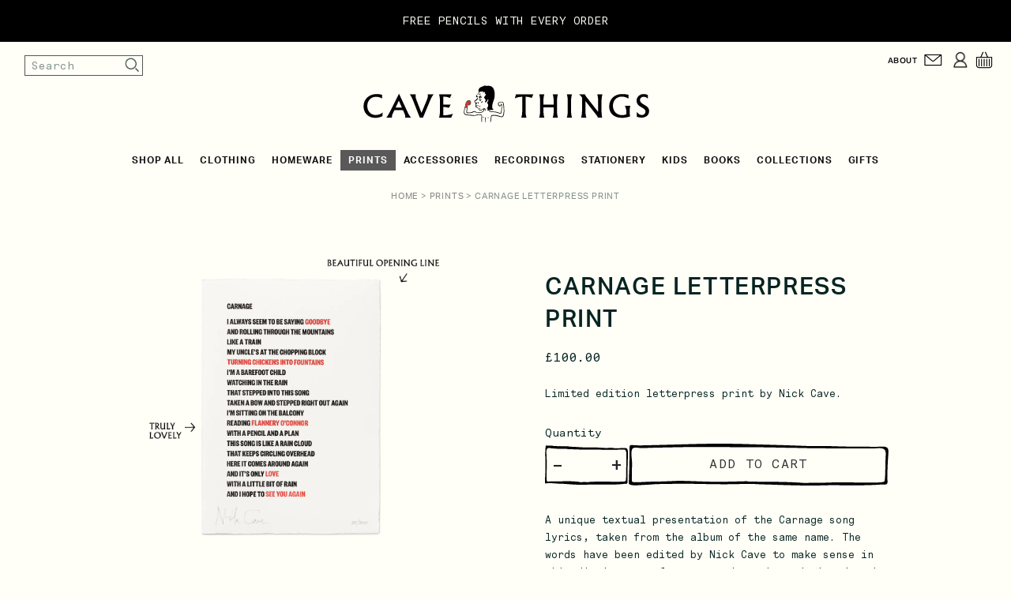

--- FILE ---
content_type: text/html; charset=utf-8
request_url: https://cavethings.com/collections/prints/products/carnage-letterpress-print
body_size: 38746
content:
<!DOCTYPE html>
<html class="no-js no-touch" lang="en">

<head>
 
    <script id="Cookiebot" src="https://consent.cookiebot.com/uc.js" data-cbid="33aa065f-deb1-4915-842e-bbd5b2110292" type="text/javascript" async></script> 
    <script>
      window.Store = window.Store || {};
      window.Store.id = 36702912652;
    </script>
  <!-- Google Tag Manager -->
  <script>(function(w,d,s,l,i){w[l]=w[l]||[];w[l].push({'gtm.start':
  new Date().getTime(),event:'gtm.js'});var f=d.getElementsByTagName(s)[0],
  j=d.createElement(s),dl=l!='dataLayer'?'&l='+l:'';j.async=true;j.src=
  'https://www.googletagmanager.com/gtm.js?id='+i+dl;f.parentNode.insertBefore(j,f);
  })(window,document,'script','dataLayer','GTM-WD7299S');</script>
  <!-- End Google Tag Manager -->
    <meta charset="utf-8">
    <meta name="google-site-verification" content="MMzFupuLjton2pq-WftqPuuRQykXrKiwHNVPG_b2AT4" />
    <meta name="facebook-domain-verification" content="whdx1revywvkc63j9dksgh9ju0x4k5" />
    <meta http-equiv="X-UA-Compatible" content="IE=edge,chrome=1">
    <meta name="viewport" content="width=device-width,initial-scale=1">
    <!-- Preconnect Domains -->
    <link rel="preconnect" href="https://cdn.shopify.com" crossorigin>
    <link rel="preconnect" href="https://fonts.shopify.com" crossorigin>
    <link rel="preconnect" href="https://monorail-edge.shopifysvc.com">
    <!-- Preload Assets -->
    <link rel="preload" href="//cavethings.com/cdn/shop/t/14/assets/theme.css?v=110501515633891981141763135001" as="style">
    <link rel="preload" href="//cavethings.com/cdn/shop/t/14/assets/cave-things.css?v=17386836228272441481748963627" as="style">
    <link rel="preload" href="//cavethings.com/cdn/shop/t/14/assets/atlantic.js?v=108314982881920516551748963625" as="script">
    <link rel="preload" href="//cavethings.com/cdn/shop/t/14/assets/plugins.js?v=79646608729114258551748957513" as="script">
    <link rel="preload" href="//cavethings.com/cdn/shopifycloud/storefront/assets/themes_support/api.jquery-7ab1a3a4.js" as="script">
    <link rel="preload" href="//cavethings.com/cdn/shop/t/14/assets/atlantic-icons.woff?v=75156632991815219611748957512" as="font" type="font/woff" crossorigin>
    
    
    <title>CARNAGE LETTERPRESS PRINT&ndash; Cave Things
</title>
    
    <meta name="description" content="A unique textual presentation of the Carnage song lyrics, taken from the album of the same name. The words have been edited by Nick Cave to make sense in this distinct new format – and are here designed to be read and not sung. This limited edition, signed and numbered wall artwork was created using the oldest form of ">
    
    
  <link rel="shortcut icon" href="//cavethings.com/cdn/shop/files/Untitled-2_32x32.png?v=1689269327" type="image/png">

    
    
    <link rel="canonical" href="https://cavethings.com/products/carnage-letterpress-print" />
    
    <script>window.performance && window.performance.mark && window.performance.mark('shopify.content_for_header.start');</script><meta name="google-site-verification" content="sBzKshoJ-HYEM8cAFeGn8uf0bZTWLOcUJAfFdn6Xntk">
<meta name="facebook-domain-verification" content="m6x66ur3rxgkyw2mpgsebbvo6nge89">
<meta id="shopify-digital-wallet" name="shopify-digital-wallet" content="/36702912652/digital_wallets/dialog">
<meta name="shopify-checkout-api-token" content="cfda9df0c968f6d0496b5481b510eaac">
<meta id="in-context-paypal-metadata" data-shop-id="36702912652" data-venmo-supported="false" data-environment="production" data-locale="en_US" data-paypal-v4="true" data-currency="GBP">
<link rel="alternate" hreflang="x-default" href="https://cavethings.com/products/carnage-letterpress-print">
<link rel="alternate" hreflang="en-AU" href="https://cavethings.com/en-au/products/carnage-letterpress-print">
<link rel="alternate" hreflang="en-GB" href="https://cavethings.com/products/carnage-letterpress-print">
<link rel="alternate" type="application/json+oembed" href="https://cavethings.com/products/carnage-letterpress-print.oembed">
<script async="async" src="/checkouts/internal/preloads.js?locale=en-GB"></script>
<link rel="preconnect" href="https://shop.app" crossorigin="anonymous">
<script async="async" src="https://shop.app/checkouts/internal/preloads.js?locale=en-GB&shop_id=36702912652" crossorigin="anonymous"></script>
<script id="apple-pay-shop-capabilities" type="application/json">{"shopId":36702912652,"countryCode":"GB","currencyCode":"GBP","merchantCapabilities":["supports3DS"],"merchantId":"gid:\/\/shopify\/Shop\/36702912652","merchantName":"Cave Things","requiredBillingContactFields":["postalAddress","email","phone"],"requiredShippingContactFields":["postalAddress","email","phone"],"shippingType":"shipping","supportedNetworks":["visa","maestro","masterCard","amex","discover","elo"],"total":{"type":"pending","label":"Cave Things","amount":"1.00"},"shopifyPaymentsEnabled":true,"supportsSubscriptions":true}</script>
<script id="shopify-features" type="application/json">{"accessToken":"cfda9df0c968f6d0496b5481b510eaac","betas":["rich-media-storefront-analytics"],"domain":"cavethings.com","predictiveSearch":true,"shopId":36702912652,"locale":"en"}</script>
<script>var Shopify = Shopify || {};
Shopify.shop = "cave-things.myshopify.com";
Shopify.locale = "en";
Shopify.currency = {"active":"GBP","rate":"1.0"};
Shopify.country = "GB";
Shopify.theme = {"name":"Cave-Things-A11Y\/main","id":182838657398,"schema_name":"Atlantic","schema_version":"16.0.0","theme_store_id":null,"role":"main"};
Shopify.theme.handle = "null";
Shopify.theme.style = {"id":null,"handle":null};
Shopify.cdnHost = "cavethings.com/cdn";
Shopify.routes = Shopify.routes || {};
Shopify.routes.root = "/";</script>
<script type="module">!function(o){(o.Shopify=o.Shopify||{}).modules=!0}(window);</script>
<script>!function(o){function n(){var o=[];function n(){o.push(Array.prototype.slice.apply(arguments))}return n.q=o,n}var t=o.Shopify=o.Shopify||{};t.loadFeatures=n(),t.autoloadFeatures=n()}(window);</script>
<script>
  window.ShopifyPay = window.ShopifyPay || {};
  window.ShopifyPay.apiHost = "shop.app\/pay";
  window.ShopifyPay.redirectState = null;
</script>
<script id="shop-js-analytics" type="application/json">{"pageType":"product"}</script>
<script defer="defer" async type="module" src="//cavethings.com/cdn/shopifycloud/shop-js/modules/v2/client.init-shop-cart-sync_C5BV16lS.en.esm.js"></script>
<script defer="defer" async type="module" src="//cavethings.com/cdn/shopifycloud/shop-js/modules/v2/chunk.common_CygWptCX.esm.js"></script>
<script type="module">
  await import("//cavethings.com/cdn/shopifycloud/shop-js/modules/v2/client.init-shop-cart-sync_C5BV16lS.en.esm.js");
await import("//cavethings.com/cdn/shopifycloud/shop-js/modules/v2/chunk.common_CygWptCX.esm.js");

  window.Shopify.SignInWithShop?.initShopCartSync?.({"fedCMEnabled":true,"windoidEnabled":true});

</script>
<script>
  window.Shopify = window.Shopify || {};
  if (!window.Shopify.featureAssets) window.Shopify.featureAssets = {};
  window.Shopify.featureAssets['shop-js'] = {"shop-cart-sync":["modules/v2/client.shop-cart-sync_ZFArdW7E.en.esm.js","modules/v2/chunk.common_CygWptCX.esm.js"],"init-fed-cm":["modules/v2/client.init-fed-cm_CmiC4vf6.en.esm.js","modules/v2/chunk.common_CygWptCX.esm.js"],"shop-button":["modules/v2/client.shop-button_tlx5R9nI.en.esm.js","modules/v2/chunk.common_CygWptCX.esm.js"],"shop-cash-offers":["modules/v2/client.shop-cash-offers_DOA2yAJr.en.esm.js","modules/v2/chunk.common_CygWptCX.esm.js","modules/v2/chunk.modal_D71HUcav.esm.js"],"init-windoid":["modules/v2/client.init-windoid_sURxWdc1.en.esm.js","modules/v2/chunk.common_CygWptCX.esm.js"],"shop-toast-manager":["modules/v2/client.shop-toast-manager_ClPi3nE9.en.esm.js","modules/v2/chunk.common_CygWptCX.esm.js"],"init-shop-email-lookup-coordinator":["modules/v2/client.init-shop-email-lookup-coordinator_B8hsDcYM.en.esm.js","modules/v2/chunk.common_CygWptCX.esm.js"],"init-shop-cart-sync":["modules/v2/client.init-shop-cart-sync_C5BV16lS.en.esm.js","modules/v2/chunk.common_CygWptCX.esm.js"],"avatar":["modules/v2/client.avatar_BTnouDA3.en.esm.js"],"pay-button":["modules/v2/client.pay-button_FdsNuTd3.en.esm.js","modules/v2/chunk.common_CygWptCX.esm.js"],"init-customer-accounts":["modules/v2/client.init-customer-accounts_DxDtT_ad.en.esm.js","modules/v2/client.shop-login-button_C5VAVYt1.en.esm.js","modules/v2/chunk.common_CygWptCX.esm.js","modules/v2/chunk.modal_D71HUcav.esm.js"],"init-shop-for-new-customer-accounts":["modules/v2/client.init-shop-for-new-customer-accounts_ChsxoAhi.en.esm.js","modules/v2/client.shop-login-button_C5VAVYt1.en.esm.js","modules/v2/chunk.common_CygWptCX.esm.js","modules/v2/chunk.modal_D71HUcav.esm.js"],"shop-login-button":["modules/v2/client.shop-login-button_C5VAVYt1.en.esm.js","modules/v2/chunk.common_CygWptCX.esm.js","modules/v2/chunk.modal_D71HUcav.esm.js"],"init-customer-accounts-sign-up":["modules/v2/client.init-customer-accounts-sign-up_CPSyQ0Tj.en.esm.js","modules/v2/client.shop-login-button_C5VAVYt1.en.esm.js","modules/v2/chunk.common_CygWptCX.esm.js","modules/v2/chunk.modal_D71HUcav.esm.js"],"shop-follow-button":["modules/v2/client.shop-follow-button_Cva4Ekp9.en.esm.js","modules/v2/chunk.common_CygWptCX.esm.js","modules/v2/chunk.modal_D71HUcav.esm.js"],"checkout-modal":["modules/v2/client.checkout-modal_BPM8l0SH.en.esm.js","modules/v2/chunk.common_CygWptCX.esm.js","modules/v2/chunk.modal_D71HUcav.esm.js"],"lead-capture":["modules/v2/client.lead-capture_Bi8yE_yS.en.esm.js","modules/v2/chunk.common_CygWptCX.esm.js","modules/v2/chunk.modal_D71HUcav.esm.js"],"shop-login":["modules/v2/client.shop-login_D6lNrXab.en.esm.js","modules/v2/chunk.common_CygWptCX.esm.js","modules/v2/chunk.modal_D71HUcav.esm.js"],"payment-terms":["modules/v2/client.payment-terms_CZxnsJam.en.esm.js","modules/v2/chunk.common_CygWptCX.esm.js","modules/v2/chunk.modal_D71HUcav.esm.js"]};
</script>
<script>(function() {
  var isLoaded = false;
  function asyncLoad() {
    if (isLoaded) return;
    isLoaded = true;
    var urls = ["https:\/\/egw-app.herokuapp.com\/get_script\/1dad123865b411ed8ad16e117fb4237e.js?v=880245\u0026shop=cave-things.myshopify.com","https:\/\/cdn.hextom.com\/js\/quickannouncementbar.js?shop=cave-things.myshopify.com"];
    for (var i = 0; i < urls.length; i++) {
      var s = document.createElement('script');
      s.type = 'text/javascript';
      s.async = true;
      s.src = urls[i];
      var x = document.getElementsByTagName('script')[0];
      x.parentNode.insertBefore(s, x);
    }
  };
  if(window.attachEvent) {
    window.attachEvent('onload', asyncLoad);
  } else {
    window.addEventListener('load', asyncLoad, false);
  }
})();</script>
<script id="__st">var __st={"a":36702912652,"offset":0,"reqid":"644adfad-456e-47c8-980f-57ef4d9062a7-1768704233","pageurl":"cavethings.com\/collections\/prints\/products\/carnage-letterpress-print","u":"7de653e0469d","p":"product","rtyp":"product","rid":7117942456460};</script>
<script>window.ShopifyPaypalV4VisibilityTracking = true;</script>
<script id="captcha-bootstrap">!function(){'use strict';const t='contact',e='account',n='new_comment',o=[[t,t],['blogs',n],['comments',n],[t,'customer']],c=[[e,'customer_login'],[e,'guest_login'],[e,'recover_customer_password'],[e,'create_customer']],r=t=>t.map((([t,e])=>`form[action*='/${t}']:not([data-nocaptcha='true']) input[name='form_type'][value='${e}']`)).join(','),a=t=>()=>t?[...document.querySelectorAll(t)].map((t=>t.form)):[];function s(){const t=[...o],e=r(t);return a(e)}const i='password',u='form_key',d=['recaptcha-v3-token','g-recaptcha-response','h-captcha-response',i],f=()=>{try{return window.sessionStorage}catch{return}},m='__shopify_v',_=t=>t.elements[u];function p(t,e,n=!1){try{const o=window.sessionStorage,c=JSON.parse(o.getItem(e)),{data:r}=function(t){const{data:e,action:n}=t;return t[m]||n?{data:e,action:n}:{data:t,action:n}}(c);for(const[e,n]of Object.entries(r))t.elements[e]&&(t.elements[e].value=n);n&&o.removeItem(e)}catch(o){console.error('form repopulation failed',{error:o})}}const l='form_type',E='cptcha';function T(t){t.dataset[E]=!0}const w=window,h=w.document,L='Shopify',v='ce_forms',y='captcha';let A=!1;((t,e)=>{const n=(g='f06e6c50-85a8-45c8-87d0-21a2b65856fe',I='https://cdn.shopify.com/shopifycloud/storefront-forms-hcaptcha/ce_storefront_forms_captcha_hcaptcha.v1.5.2.iife.js',D={infoText:'Protected by hCaptcha',privacyText:'Privacy',termsText:'Terms'},(t,e,n)=>{const o=w[L][v],c=o.bindForm;if(c)return c(t,g,e,D).then(n);var r;o.q.push([[t,g,e,D],n]),r=I,A||(h.body.append(Object.assign(h.createElement('script'),{id:'captcha-provider',async:!0,src:r})),A=!0)});var g,I,D;w[L]=w[L]||{},w[L][v]=w[L][v]||{},w[L][v].q=[],w[L][y]=w[L][y]||{},w[L][y].protect=function(t,e){n(t,void 0,e),T(t)},Object.freeze(w[L][y]),function(t,e,n,w,h,L){const[v,y,A,g]=function(t,e,n){const i=e?o:[],u=t?c:[],d=[...i,...u],f=r(d),m=r(i),_=r(d.filter((([t,e])=>n.includes(e))));return[a(f),a(m),a(_),s()]}(w,h,L),I=t=>{const e=t.target;return e instanceof HTMLFormElement?e:e&&e.form},D=t=>v().includes(t);t.addEventListener('submit',(t=>{const e=I(t);if(!e)return;const n=D(e)&&!e.dataset.hcaptchaBound&&!e.dataset.recaptchaBound,o=_(e),c=g().includes(e)&&(!o||!o.value);(n||c)&&t.preventDefault(),c&&!n&&(function(t){try{if(!f())return;!function(t){const e=f();if(!e)return;const n=_(t);if(!n)return;const o=n.value;o&&e.removeItem(o)}(t);const e=Array.from(Array(32),(()=>Math.random().toString(36)[2])).join('');!function(t,e){_(t)||t.append(Object.assign(document.createElement('input'),{type:'hidden',name:u})),t.elements[u].value=e}(t,e),function(t,e){const n=f();if(!n)return;const o=[...t.querySelectorAll(`input[type='${i}']`)].map((({name:t})=>t)),c=[...d,...o],r={};for(const[a,s]of new FormData(t).entries())c.includes(a)||(r[a]=s);n.setItem(e,JSON.stringify({[m]:1,action:t.action,data:r}))}(t,e)}catch(e){console.error('failed to persist form',e)}}(e),e.submit())}));const S=(t,e)=>{t&&!t.dataset[E]&&(n(t,e.some((e=>e===t))),T(t))};for(const o of['focusin','change'])t.addEventListener(o,(t=>{const e=I(t);D(e)&&S(e,y())}));const B=e.get('form_key'),M=e.get(l),P=B&&M;t.addEventListener('DOMContentLoaded',(()=>{const t=y();if(P)for(const e of t)e.elements[l].value===M&&p(e,B);[...new Set([...A(),...v().filter((t=>'true'===t.dataset.shopifyCaptcha))])].forEach((e=>S(e,t)))}))}(h,new URLSearchParams(w.location.search),n,t,e,['guest_login'])})(!0,!1)}();</script>
<script integrity="sha256-4kQ18oKyAcykRKYeNunJcIwy7WH5gtpwJnB7kiuLZ1E=" data-source-attribution="shopify.loadfeatures" defer="defer" src="//cavethings.com/cdn/shopifycloud/storefront/assets/storefront/load_feature-a0a9edcb.js" crossorigin="anonymous"></script>
<script crossorigin="anonymous" defer="defer" src="//cavethings.com/cdn/shopifycloud/storefront/assets/shopify_pay/storefront-65b4c6d7.js?v=20250812"></script>
<script data-source-attribution="shopify.dynamic_checkout.dynamic.init">var Shopify=Shopify||{};Shopify.PaymentButton=Shopify.PaymentButton||{isStorefrontPortableWallets:!0,init:function(){window.Shopify.PaymentButton.init=function(){};var t=document.createElement("script");t.src="https://cavethings.com/cdn/shopifycloud/portable-wallets/latest/portable-wallets.en.js",t.type="module",document.head.appendChild(t)}};
</script>
<script data-source-attribution="shopify.dynamic_checkout.buyer_consent">
  function portableWalletsHideBuyerConsent(e){var t=document.getElementById("shopify-buyer-consent"),n=document.getElementById("shopify-subscription-policy-button");t&&n&&(t.classList.add("hidden"),t.setAttribute("aria-hidden","true"),n.removeEventListener("click",e))}function portableWalletsShowBuyerConsent(e){var t=document.getElementById("shopify-buyer-consent"),n=document.getElementById("shopify-subscription-policy-button");t&&n&&(t.classList.remove("hidden"),t.removeAttribute("aria-hidden"),n.addEventListener("click",e))}window.Shopify?.PaymentButton&&(window.Shopify.PaymentButton.hideBuyerConsent=portableWalletsHideBuyerConsent,window.Shopify.PaymentButton.showBuyerConsent=portableWalletsShowBuyerConsent);
</script>
<script data-source-attribution="shopify.dynamic_checkout.cart.bootstrap">document.addEventListener("DOMContentLoaded",(function(){function t(){return document.querySelector("shopify-accelerated-checkout-cart, shopify-accelerated-checkout")}if(t())Shopify.PaymentButton.init();else{new MutationObserver((function(e,n){t()&&(Shopify.PaymentButton.init(),n.disconnect())})).observe(document.body,{childList:!0,subtree:!0})}}));
</script>
<link id="shopify-accelerated-checkout-styles" rel="stylesheet" media="screen" href="https://cavethings.com/cdn/shopifycloud/portable-wallets/latest/accelerated-checkout-backwards-compat.css" crossorigin="anonymous">
<style id="shopify-accelerated-checkout-cart">
        #shopify-buyer-consent {
  margin-top: 1em;
  display: inline-block;
  width: 100%;
}

#shopify-buyer-consent.hidden {
  display: none;
}

#shopify-subscription-policy-button {
  background: none;
  border: none;
  padding: 0;
  text-decoration: underline;
  font-size: inherit;
  cursor: pointer;
}

#shopify-subscription-policy-button::before {
  box-shadow: none;
}

      </style>

<script>window.performance && window.performance.mark && window.performance.mark('shopify.content_for_header.end');</script>
    
    















<meta property="og:site_name" content="Cave Things">
<meta property="og:url" content="https://cavethings.com/products/carnage-letterpress-print">
<meta property="og:title" content="CARNAGE LETTERPRESS PRINT">
<meta property="og:type" content="website">
<meta property="og:description" content="A unique textual presentation of the Carnage song lyrics, taken from the album of the same name. The words have been edited by Nick Cave to make sense in this distinct new format – and are here designed to be read and not sung. This limited edition, signed and numbered wall artwork was created using the oldest form of ">




    
    
    

    
    
    <meta
      property="og:image"
      content="https://cavethings.com/cdn/shop/products/01_b277ebc3-7edd-4005-8501-6530d9fb2cbe_1200x1200.png?v=1665585981"
    />
    <meta
      property="og:image:secure_url"
      content="https://cavethings.com/cdn/shop/products/01_b277ebc3-7edd-4005-8501-6530d9fb2cbe_1200x1200.png?v=1665585981"
    />
    <meta property="og:image:width" content="1200" />
    <meta property="og:image:height" content="1200" />
    
    
    <meta property="og:image:alt" content="Social media image" />
  
















<meta name="twitter:title" content="CARNAGE LETTERPRESS PRINT">
<meta name="twitter:description" content="A unique textual presentation of the Carnage song lyrics, taken from the album of the same name. The words have been edited by Nick Cave to make sense in this distinct new format – and are here designed to be read and not sung. This limited edition, signed and numbered wall artwork was created using the oldest form of ">


    
    
    
      
      
      <meta name="twitter:card" content="summary">
    
    
    <meta
      property="twitter:image"
      content="https://cavethings.com/cdn/shop/products/01_b277ebc3-7edd-4005-8501-6530d9fb2cbe_1200x1200_crop_center.png?v=1665585981"
    />
    <meta property="twitter:image:width" content="1200" />
    <meta property="twitter:image:height" content="1200" />
    
    
    <meta property="twitter:image:alt" content="Social media image" />
  


    <script>
        document.documentElement.className=document.documentElement.className.replace(/\bno-js\b/,'js');
    if(window.Shopify&&window.Shopify.designMode)document.documentElement.className+=' in-theme-editor';
    if(('ontouchstart' in window)||window.DocumentTouch&&document instanceof DocumentTouch)document.documentElement.className=document.documentElement.className.replace(/\bno-touch\b/,'has-touch');
  </script>
    <!-- Theme CSS -->
    <link rel="stylesheet" href="//cavethings.com/cdn/shop/t/14/assets/theme.css?v=110501515633891981141763135001">
    <link rel="stylesheet" href="//cavethings.com/cdn/shop/t/14/assets/cave-things.css?v=17386836228272441481748963627">
    <link href="//cavethings.com/cdn/shop/t/14/assets/owl.carousel.min.css?v=70516089817612781961748957512" type="text/css" rel="stylesheet">
  
    <!-- Store object -->
    
    <script>
        window.Theme = {};
    Theme.version = "16.0.0";
    Theme.name = 'Atlantic';
    Theme.products = new Array();
    Theme.shippingCalcErrorMessage = "Error: zip / postal code --error_message--";
    Theme.shippingCalcMultiRates = "There are --number_of_rates-- shipping rates available for --address--, starting at --rate--.";
    Theme.shippingCalcOneRate = "There is one shipping rate available for --address--.";
    Theme.shippingCalcNoRates = "We do not ship to this destination.";
    Theme.shippingCalcRateValues = "--rate_title-- at --rate--";
    Theme.userLoggedIn = false;
    Theme.userAddress = '';
    Theme.centerHeader = false;
  
    Theme.cartItemsOne = "item";
    Theme.cartItemsOther = "items";
  
    Theme.addToCart = "Add to cart";
    Theme.soldOut = "Sold out";
    Theme.unavailable = "Unavailable";
    Theme.routes = {
      "root_url": "/",
      "account_url": "/account",
      "account_login_url": "/account/login",
      "account_logout_url": "/account/logout",
      "account_register_url": "/account/register",
      "account_addresses_url": "/account/addresses",
      "collections_url": "/collections",
      "all_products_collection_url": "/collections/all",
      "search_url": "/search",
      "cart_url": "/cart",
      "cart_add_url": "/cart/add",
      "cart_change_url": "/cart/change",
      "cart_clear_url": "/cart/clear",
      "product_recommendations_url": "/recommendations/products",
      "predictive_search_url": "/search/suggest",
    };
  </script>
    
    
  <script src="https://ajax.googleapis.com/ajax/libs/jquery/3.6.4/jquery.min.js"></script>

  <!-- Facebook Pixel Code -->
  <script type="text/plain" data-cookieconsent="marketing">
  !function(f,b,e,v,n,t,s)
  {if(f.fbq)return;n=f.fbq=function(){n.callMethod?
  n.callMethod.apply(n,arguments):n.queue.push(arguments)};
  if(!f._fbq)f._fbq=n;n.push=n;n.loaded=!0;n.version='2.0';
  n.queue=[];t=b.createElement(e);t.async=!0;
  t.src=v;s=b.getElementsByTagName(e)[0];
  s.parentNode.insertBefore(t,s)}(window, document,'script',
  'https://connect.facebook.net/en_US/fbevents.js');
  fbq('init', '144486224200640');
  fbq('track', 'PageView');
  </script>
  <noscript><img height="1" width="1" style="display:none"
  src="https://www.facebook.com/tr?id=144486224200640&ev=PageView&noscript=1"
  /></noscript>
  <!-- End Facebook Pixel Code -->

  <!-- Global site tag (gtag.js) - Google Analytics -->
  <script type="text/plain" data-cookieconsent="marketing" src="https://www.googletagmanager.com/gtag/js?id=UA-36250388-4"></script>
  <script>
    window.dataLayer = window.dataLayer || [];
    function gtag(){dataLayer.push(arguments);}
    gtag('js', new Date());

    gtag('config', 'AW-960533644');
  </script>
  <!-- Hotjar Tracking Code for https://www.cavethings.com -->
  <script>
      (function(h,o,t,j,a,r){
          h.hj=h.hj||function(){(h.hj.q=h.hj.q||[]).push(arguments)};
          h._hjSettings={hjid:3106552,hjsv:6};
          a=o.getElementsByTagName('head')[0];
          r=o.createElement('script');r.async=1;
          r.src=t+h._hjSettings.hjid+j+h._hjSettings.hjsv;
          a.appendChild(r);
      })(window,document,'https://static.hotjar.com/c/hotjar-','.js?sv=');
  </script>
  
<!-- BEGIN app block: shopify://apps/eg-auto-add-to-cart/blocks/app-embed/0f7d4f74-1e89-4820-aec4-6564d7e535d2 -->










  
    <script
      async
      type="text/javascript"
      src="https://cdn.506.io/eg/script.js?shop=cave-things.myshopify.com&v=7"
    ></script>
  



  <meta id="easygift-shop" itemid="c2hvcF8kXzE3Njg3MDQyMzM=" content="{&quot;isInstalled&quot;:true,&quot;installedOn&quot;:&quot;2022-11-18T16:44:24.439Z&quot;,&quot;appVersion&quot;:&quot;3.0&quot;,&quot;subscriptionName&quot;:&quot;Standard&quot;,&quot;cartAnalytics&quot;:true,&quot;freeTrialEndsOn&quot;:null,&quot;settings&quot;:{&quot;reminderBannerStyle&quot;:{&quot;position&quot;:{&quot;horizontal&quot;:&quot;right&quot;,&quot;vertical&quot;:&quot;bottom&quot;},&quot;imageUrl&quot;:null,&quot;closingMode&quot;:&quot;doNotAutoClose&quot;,&quot;cssStyles&quot;:&quot;&quot;,&quot;displayAfter&quot;:5,&quot;headerText&quot;:&quot;&quot;,&quot;primaryColor&quot;:&quot;#000000&quot;,&quot;reshowBannerAfter&quot;:&quot;everyNewSession&quot;,&quot;selfcloseAfter&quot;:5,&quot;showImage&quot;:false,&quot;subHeaderText&quot;:&quot;&quot;},&quot;addedItemIdentifier&quot;:&quot;_Gifted&quot;,&quot;ignoreOtherAppLineItems&quot;:null,&quot;customVariantsInfoLifetimeMins&quot;:1440,&quot;redirectPath&quot;:null,&quot;ignoreNonStandardCartRequests&quot;:false,&quot;bannerStyle&quot;:{&quot;position&quot;:{&quot;horizontal&quot;:&quot;right&quot;,&quot;vertical&quot;:&quot;bottom&quot;},&quot;cssStyles&quot;:null,&quot;primaryColor&quot;:&quot;#000000&quot;},&quot;themePresetId&quot;:null,&quot;notificationStyle&quot;:{&quot;position&quot;:{&quot;horizontal&quot;:null,&quot;vertical&quot;:null},&quot;primaryColor&quot;:null,&quot;duration&quot;:null,&quot;cssStyles&quot;:null,&quot;hasCustomizations&quot;:false},&quot;fetchCartData&quot;:false,&quot;useLocalStorage&quot;:{&quot;expiryMinutes&quot;:null,&quot;enabled&quot;:false},&quot;popupStyle&quot;:{&quot;primaryColor&quot;:null,&quot;secondaryColor&quot;:null,&quot;cssStyles&quot;:null,&quot;addButtonText&quot;:null,&quot;dismissButtonText&quot;:null,&quot;outOfStockButtonText&quot;:null,&quot;imageUrl&quot;:null,&quot;closeModalOutsideClick&quot;:true,&quot;hasCustomizations&quot;:false,&quot;showProductLink&quot;:false,&quot;subscriptionLabel&quot;:&quot;Subscription Plan&quot;},&quot;refreshAfterBannerClick&quot;:false,&quot;disableReapplyRules&quot;:false,&quot;disableReloadOnFailedAddition&quot;:false,&quot;autoReloadCartPage&quot;:false,&quot;ajaxRedirectPath&quot;:null,&quot;allowSimultaneousRequests&quot;:false,&quot;applyRulesOnCheckout&quot;:false,&quot;enableCartCtrlOverrides&quot;:true,&quot;scriptSettings&quot;:{&quot;branding&quot;:{&quot;show&quot;:false,&quot;removalRequestSent&quot;:null},&quot;productPageRedirection&quot;:{&quot;enabled&quot;:false,&quot;products&quot;:[],&quot;redirectionURL&quot;:&quot;\/&quot;},&quot;debugging&quot;:{&quot;enabled&quot;:false,&quot;enabledOn&quot;:null,&quot;stringifyObj&quot;:false},&quot;customCSS&quot;:null,&quot;delayUpdates&quot;:2000,&quot;decodePayload&quot;:false,&quot;hideAlertsOnFrontend&quot;:false,&quot;removeEGPropertyFromSplitActionLineItems&quot;:false,&quot;fetchProductInfoFromSavedDomain&quot;:false,&quot;enableBuyNowInterceptions&quot;:false,&quot;removeProductsAddedFromExpiredRules&quot;:false,&quot;useFinalPrice&quot;:false,&quot;hideGiftedPropertyText&quot;:false,&quot;fetchCartDataBeforeRequest&quot;:false}},&quot;translations&quot;:null,&quot;defaultLocale&quot;:&quot;en&quot;,&quot;shopDomain&quot;:&quot;cavethings.com&quot;}">


<script defer>
  (async function() {
    try {

      const blockVersion = "v3"
      if (blockVersion != "v3") {
        return
      }

      let metaErrorFlag = false;
      if (metaErrorFlag) {
        return
      }

      // Parse metafields as JSON
      const metafields = {"easygift-rule-655b6daf3d9874b93e41eefe":{"schedule":{"enabled":false,"starts":null,"ends":null},"trigger":{"productTags":{"targets":[],"collectionInfo":null,"sellingPlan":null},"type":"cartValue","minCartValue":3,"hasUpperCartValue":false,"upperCartValue":null,"products":[],"collections":[],"condition":null,"conditionMin":null,"conditionMax":null,"collectionSellingPlanType":null},"action":{"notification":{"enabled":false,"headerText":null,"subHeaderText":null,"showImage":false,"imageUrl":""},"discount":{"easygiftAppDiscount":false,"discountType":"percentage","issue":null,"type":"shpPromo","id":"gid:\/\/shopify\/DiscountCodeNode\/1130995024012","code":"Free Pencils","title":"Free Pencils","createdByEasyGift":true,"value":100},"popupOptions":{"showVariantsSeparately":false,"hideOOSItems":false,"headline":"FREE PACK OF PENCILS WITH EVERY ORDER","subHeadline":null,"showItemsPrice":false,"popupDismissable":false,"imageUrl":null,"persistPopup":false,"rewardQuantity":1,"showDiscountedPrice":false},"banner":{"enabled":false,"headerText":null,"subHeaderText":null,"showImage":false,"imageUrl":null,"displayAfter":"5","closingMode":"doNotAutoClose","selfcloseAfter":"5","reshowBannerAfter":"everyNewSession","redirectLink":null},"type":"offerToCustomer","products":[{"handle":"devil-pencils","title":"Devil Pencils","id":"6567875575948","gid":"gid:\/\/shopify\/Product\/6567875575948","hasOnlyDefaultVariant":true,"variants":[{"title":"Default Title","displayName":"Devil Pencils - Default Title","id":"39315523600524","gid":"gid:\/\/shopify\/ProductVariant\/39315523600524","showVariantName":false}]},{"handle":"flowers-pencil-set","title":"Flower Pencils","id":"6567873806476","gid":"gid:\/\/shopify\/Product\/6567873806476","hasOnlyDefaultVariant":true,"variants":[{"title":"Default Title","displayName":"Flower Pencils - Default Title","id":"39315516883084","gid":"gid:\/\/shopify\/ProductVariant\/39315516883084","showVariantName":false}]},{"handle":"madness-pencils","title":"Madness Pencils","id":"5259841208460","gid":"gid:\/\/shopify\/Product\/5259841208460","hasOnlyDefaultVariant":true,"variants":[{"title":"Default Title","displayName":"Madness Pencils - Default Title","id":"34420664893580","gid":"gid:\/\/shopify\/ProductVariant\/34420664893580","showVariantName":false}]},{"handle":"random-pencils","title":"Random Pencils","id":"6567876231308","gid":"gid:\/\/shopify\/Product\/6567876231308","hasOnlyDefaultVariant":true,"variants":[{"title":"Default Title","displayName":"Random Pencils - Default Title","id":"39315526287500","gid":"gid:\/\/shopify\/ProductVariant\/39315526287500","showVariantName":false}]},{"handle":"sex-pencil-set","title":"Sex Pencils","id":"6567874199692","gid":"gid:\/\/shopify\/Product\/6567874199692","hasOnlyDefaultVariant":true,"variants":[{"title":"Default Title","displayName":"Sex Pencils - Default Title","id":"39315518095500","gid":"gid:\/\/shopify\/ProductVariant\/39315518095500","showVariantName":false}]},{"handle":"war-pencils","title":"War Pencils","id":"5259840323724","gid":"gid:\/\/shopify\/Product\/5259840323724","hasOnlyDefaultVariant":true,"variants":[{"title":"Default Title","displayName":"War Pencils - Default Title","id":"34420664107148","gid":"gid:\/\/shopify\/ProductVariant\/34420664107148","showVariantName":false}]}],"limit":1,"preventProductRemoval":false,"addAvailableProducts":false},"targeting":{"link":{"destination":null,"data":null,"cookieLifetime":14},"additionalCriteria":{"geo":{"include":[],"exclude":[]},"type":null,"customerTags":[],"customerTagsExcluded":[],"customerId":[],"orderCount":null,"hasOrderCountMax":false,"orderCountMax":null,"totalSpent":null,"hasTotalSpentMax":false,"totalSpentMax":null},"type":"all"},"settings":{"showReminderBanner":false,"worksInReverse":true,"runsOncePerSession":false,"preventAddedItemPurchase":false},"_id":"655b6daf3d9874b93e41eefe","name":"FREE PACK OF PENCILS WITH EVERY ORDER","store":"6377b662c3ba4f43a7cc7cde","shop":"cave-things","active":true,"createdAt":"2023-11-20T14:31:11.971Z","updatedAt":"2025-12-12T17:11:00.861Z","__v":0,"translations":null}};

      // Process metafields in JavaScript
      let savedRulesArray = [];
      for (const [key, value] of Object.entries(metafields)) {
        if (value) {
          for (const prop in value) {
            // avoiding Object.Keys for performance gain -- no need to make an array of keys.
            savedRulesArray.push(value);
            break;
          }
        }
      }

      const metaTag = document.createElement('meta');
      metaTag.id = 'easygift-rules';
      metaTag.content = JSON.stringify(savedRulesArray);
      metaTag.setAttribute('itemid', 'cnVsZXNfJF8xNzY4NzA0MjMz');

      document.head.appendChild(metaTag);
      } catch (err) {
        
      }
  })();
</script>


  <script
    type="text/javascript"
    defer
  >

    (function () {
      try {
        window.EG_INFO = window.EG_INFO || {};
        var shopInfo = {"isInstalled":true,"installedOn":"2022-11-18T16:44:24.439Z","appVersion":"3.0","subscriptionName":"Standard","cartAnalytics":true,"freeTrialEndsOn":null,"settings":{"reminderBannerStyle":{"position":{"horizontal":"right","vertical":"bottom"},"imageUrl":null,"closingMode":"doNotAutoClose","cssStyles":"","displayAfter":5,"headerText":"","primaryColor":"#000000","reshowBannerAfter":"everyNewSession","selfcloseAfter":5,"showImage":false,"subHeaderText":""},"addedItemIdentifier":"_Gifted","ignoreOtherAppLineItems":null,"customVariantsInfoLifetimeMins":1440,"redirectPath":null,"ignoreNonStandardCartRequests":false,"bannerStyle":{"position":{"horizontal":"right","vertical":"bottom"},"cssStyles":null,"primaryColor":"#000000"},"themePresetId":null,"notificationStyle":{"position":{"horizontal":null,"vertical":null},"primaryColor":null,"duration":null,"cssStyles":null,"hasCustomizations":false},"fetchCartData":false,"useLocalStorage":{"expiryMinutes":null,"enabled":false},"popupStyle":{"primaryColor":null,"secondaryColor":null,"cssStyles":null,"addButtonText":null,"dismissButtonText":null,"outOfStockButtonText":null,"imageUrl":null,"closeModalOutsideClick":true,"hasCustomizations":false,"showProductLink":false,"subscriptionLabel":"Subscription Plan"},"refreshAfterBannerClick":false,"disableReapplyRules":false,"disableReloadOnFailedAddition":false,"autoReloadCartPage":false,"ajaxRedirectPath":null,"allowSimultaneousRequests":false,"applyRulesOnCheckout":false,"enableCartCtrlOverrides":true,"scriptSettings":{"branding":{"show":false,"removalRequestSent":null},"productPageRedirection":{"enabled":false,"products":[],"redirectionURL":"\/"},"debugging":{"enabled":false,"enabledOn":null,"stringifyObj":false},"customCSS":null,"delayUpdates":2000,"decodePayload":false,"hideAlertsOnFrontend":false,"removeEGPropertyFromSplitActionLineItems":false,"fetchProductInfoFromSavedDomain":false,"enableBuyNowInterceptions":false,"removeProductsAddedFromExpiredRules":false,"useFinalPrice":false,"hideGiftedPropertyText":false,"fetchCartDataBeforeRequest":false}},"translations":null,"defaultLocale":"en","shopDomain":"cavethings.com"};
        var productRedirectionEnabled = shopInfo.settings.scriptSettings.productPageRedirection.enabled;
        if (["Unlimited", "Enterprise"].includes(shopInfo.subscriptionName) && productRedirectionEnabled) {
          var products = shopInfo.settings.scriptSettings.productPageRedirection.products;
          if (products.length > 0) {
            var productIds = products.map(function(prod) {
              var productGid = prod.id;
              var productIdNumber = parseInt(productGid.split('/').pop());
              return productIdNumber;
            });
            var productInfo = {"id":7117942456460,"title":"CARNAGE LETTERPRESS PRINT","handle":"carnage-letterpress-print","description":"\u003cstyle type=\"text\/css\"\u003e\u003c!--\ntd {border: 1px solid #cccccc;}br {mso-data-placement:same-cell;}\n--\u003e\u003c\/style\u003e\n\u003cp\u003e\u003cspan data-sheets-userformat='{\"2\":3007,\"3\":{\"1\":0},\"4\":{\"1\":2,\"2\":11982760},\"5\":{\"1\":[{\"1\":2,\"2\":0,\"5\":{\"1\":2,\"2\":0}},{\"1\":0,\"2\":0,\"3\":3},{\"1\":1,\"2\":0,\"4\":1}]},\"6\":{\"1\":[{\"1\":2,\"2\":0,\"5\":{\"1\":2,\"2\":0}},{\"1\":0,\"2\":0,\"3\":3},{\"1\":1,\"2\":0,\"4\":1}]},\"7\":{\"1\":[{\"1\":2,\"2\":0,\"5\":{\"1\":2,\"2\":0}},{\"1\":0,\"2\":0,\"3\":3},{\"1\":1,\"2\":0,\"4\":1}]},\"8\":{\"1\":[{\"1\":2,\"2\":0,\"5\":{\"1\":2,\"2\":0}},{\"1\":0,\"2\":0,\"3\":3},{\"1\":1,\"2\":0,\"4\":1}]},\"10\":0,\"11\":4,\"12\":0,\"14\":{\"1\":2,\"2\":0}}' data-sheets-value=\"{\" unique textual presentation of the carnage song lyrics taken from album same name. words have been edited by nick cave to make sense in this distinct new format and are here designed be read not sung. limited edition signed numbered wall artwork was created using oldest form printing letterpress. a thing for paper printed word. these prints i rewrote some that particularly dear me letterpress technique century. thanks johannes gutenberg inventor few people between think they look beautiful print is comes beautifully presented housed glassine bag placed folder with inner. collaboration something else daniel mason uk specialist techniques. a5 colour zerkall white wove smooth deckled edge sheet handmade might differ slightly product image\u003eA unique textual presentation of the Carnage song lyrics, taken from the album of the same name. The words have been edited by Nick Cave to make sense in this distinct new format – and are here designed to be read and not sung. This limited edition, signed and numbered wall artwork was created using the oldest form of printing – letterpress.\u003cbr\u003e\u003cbr\u003e'I have a thing for paper and the printed word. For these prints I rewrote some lyrics that are particularly dear to me to be printed by Letterpress, a printing technique from the 15th century. Thanks to Johannes Gutenberg, inventor of the Letterpress, and a few people in between - I think they look beautiful!'\u003cbr\u003e\u003cbr\u003e- Nick Cave\u003cbr\u003e\u003cbr\u003e\u003cbr\u003eThe Carnage Letterpress Print is limited to 300 and comes beautifully presented; housed in a glassine bag and placed in a presentation folder with a printed inner. Created in collaboration with Something Else by Daniel Mason in the UK, a specialist in printing techniques. \u003cbr\u003e\u003cbr\u003eSize: A5 \u003cbr\u003ePrint: 2 colour letterpress print \u003cbr\u003ePaper: Zerkall, white Wove Smooth paper with deckled edge, 225gsm\u003cbr\u003eEdition of 300\u003cbr\u003eSigned and numbered\u003cbr\u003e\u003cbr\u003eEvery sheet is handmade and might differ slightly from the product image\u003c\/span\u003e\u003cbr\u003e\u003c\/p\u003e","published_at":"2023-07-13T20:01:38+01:00","created_at":"2022-09-13T16:54:24+01:00","vendor":"Cave Things","type":"Print","tags":["letterpress","wrapped:disabled"],"price":10000,"price_min":10000,"price_max":10000,"available":true,"price_varies":false,"compare_at_price":null,"compare_at_price_min":0,"compare_at_price_max":0,"compare_at_price_varies":false,"variants":[{"id":40900710072460,"title":"Default Title","option1":"Default Title","option2":null,"option3":null,"sku":"CAV138A-LETTERPRESS-0","requires_shipping":true,"taxable":true,"featured_image":null,"available":true,"name":"CARNAGE LETTERPRESS PRINT","public_title":null,"options":["Default Title"],"price":10000,"weight":1100,"compare_at_price":null,"inventory_management":"shopify","barcode":null,"requires_selling_plan":false,"selling_plan_allocations":[],"quantity_rule":{"min":1,"max":null,"increment":1}}],"images":["\/\/cavethings.com\/cdn\/shop\/products\/01_b277ebc3-7edd-4005-8501-6530d9fb2cbe.png?v=1665585981","\/\/cavethings.com\/cdn\/shop\/products\/02_8d3e4851-23ff-494a-b213-8c93b43b2bdb.png?v=1665585983","\/\/cavethings.com\/cdn\/shop\/products\/03_b1adf396-aa90-4416-afa6-6503c1dff482.png?v=1665585983","\/\/cavethings.com\/cdn\/shop\/products\/04_cc1995d0-01e6-4991-bddd-a20fd72f7a02.png?v=1665585985","\/\/cavethings.com\/cdn\/shop\/products\/05_7108732a-70dd-4562-aed4-6086297df1a3.png?v=1665585987"],"featured_image":"\/\/cavethings.com\/cdn\/shop\/products\/01_b277ebc3-7edd-4005-8501-6530d9fb2cbe.png?v=1665585981","options":["Title"],"media":[{"alt":null,"id":23283180077196,"position":1,"preview_image":{"aspect_ratio":1.0,"height":1000,"width":1000,"src":"\/\/cavethings.com\/cdn\/shop\/products\/01_b277ebc3-7edd-4005-8501-6530d9fb2cbe.png?v=1665585981"},"aspect_ratio":1.0,"height":1000,"media_type":"image","src":"\/\/cavethings.com\/cdn\/shop\/products\/01_b277ebc3-7edd-4005-8501-6530d9fb2cbe.png?v=1665585981","width":1000},{"alt":null,"id":23283180208268,"position":2,"preview_image":{"aspect_ratio":1.0,"height":1000,"width":1000,"src":"\/\/cavethings.com\/cdn\/shop\/products\/02_8d3e4851-23ff-494a-b213-8c93b43b2bdb.png?v=1665585983"},"aspect_ratio":1.0,"height":1000,"media_type":"image","src":"\/\/cavethings.com\/cdn\/shop\/products\/02_8d3e4851-23ff-494a-b213-8c93b43b2bdb.png?v=1665585983","width":1000},{"alt":null,"id":23283180241036,"position":3,"preview_image":{"aspect_ratio":1.0,"height":1000,"width":1000,"src":"\/\/cavethings.com\/cdn\/shop\/products\/03_b1adf396-aa90-4416-afa6-6503c1dff482.png?v=1665585983"},"aspect_ratio":1.0,"height":1000,"media_type":"image","src":"\/\/cavethings.com\/cdn\/shop\/products\/03_b1adf396-aa90-4416-afa6-6503c1dff482.png?v=1665585983","width":1000},{"alt":null,"id":23283180372108,"position":4,"preview_image":{"aspect_ratio":1.0,"height":1000,"width":1000,"src":"\/\/cavethings.com\/cdn\/shop\/products\/04_cc1995d0-01e6-4991-bddd-a20fd72f7a02.png?v=1665585985"},"aspect_ratio":1.0,"height":1000,"media_type":"image","src":"\/\/cavethings.com\/cdn\/shop\/products\/04_cc1995d0-01e6-4991-bddd-a20fd72f7a02.png?v=1665585985","width":1000},{"alt":null,"id":23283180503180,"position":5,"preview_image":{"aspect_ratio":1.319,"height":758,"width":1000,"src":"\/\/cavethings.com\/cdn\/shop\/products\/05_7108732a-70dd-4562-aed4-6086297df1a3.png?v=1665585987"},"aspect_ratio":1.319,"height":758,"media_type":"image","src":"\/\/cavethings.com\/cdn\/shop\/products\/05_7108732a-70dd-4562-aed4-6086297df1a3.png?v=1665585987","width":1000}],"requires_selling_plan":false,"selling_plan_groups":[],"content":"\u003cstyle type=\"text\/css\"\u003e\u003c!--\ntd {border: 1px solid #cccccc;}br {mso-data-placement:same-cell;}\n--\u003e\u003c\/style\u003e\n\u003cp\u003e\u003cspan data-sheets-userformat='{\"2\":3007,\"3\":{\"1\":0},\"4\":{\"1\":2,\"2\":11982760},\"5\":{\"1\":[{\"1\":2,\"2\":0,\"5\":{\"1\":2,\"2\":0}},{\"1\":0,\"2\":0,\"3\":3},{\"1\":1,\"2\":0,\"4\":1}]},\"6\":{\"1\":[{\"1\":2,\"2\":0,\"5\":{\"1\":2,\"2\":0}},{\"1\":0,\"2\":0,\"3\":3},{\"1\":1,\"2\":0,\"4\":1}]},\"7\":{\"1\":[{\"1\":2,\"2\":0,\"5\":{\"1\":2,\"2\":0}},{\"1\":0,\"2\":0,\"3\":3},{\"1\":1,\"2\":0,\"4\":1}]},\"8\":{\"1\":[{\"1\":2,\"2\":0,\"5\":{\"1\":2,\"2\":0}},{\"1\":0,\"2\":0,\"3\":3},{\"1\":1,\"2\":0,\"4\":1}]},\"10\":0,\"11\":4,\"12\":0,\"14\":{\"1\":2,\"2\":0}}' data-sheets-value=\"{\" unique textual presentation of the carnage song lyrics taken from album same name. words have been edited by nick cave to make sense in this distinct new format and are here designed be read not sung. limited edition signed numbered wall artwork was created using oldest form printing letterpress. a thing for paper printed word. these prints i rewrote some that particularly dear me letterpress technique century. thanks johannes gutenberg inventor few people between think they look beautiful print is comes beautifully presented housed glassine bag placed folder with inner. collaboration something else daniel mason uk specialist techniques. a5 colour zerkall white wove smooth deckled edge sheet handmade might differ slightly product image\u003eA unique textual presentation of the Carnage song lyrics, taken from the album of the same name. The words have been edited by Nick Cave to make sense in this distinct new format – and are here designed to be read and not sung. This limited edition, signed and numbered wall artwork was created using the oldest form of printing – letterpress.\u003cbr\u003e\u003cbr\u003e'I have a thing for paper and the printed word. For these prints I rewrote some lyrics that are particularly dear to me to be printed by Letterpress, a printing technique from the 15th century. Thanks to Johannes Gutenberg, inventor of the Letterpress, and a few people in between - I think they look beautiful!'\u003cbr\u003e\u003cbr\u003e- Nick Cave\u003cbr\u003e\u003cbr\u003e\u003cbr\u003eThe Carnage Letterpress Print is limited to 300 and comes beautifully presented; housed in a glassine bag and placed in a presentation folder with a printed inner. Created in collaboration with Something Else by Daniel Mason in the UK, a specialist in printing techniques. \u003cbr\u003e\u003cbr\u003eSize: A5 \u003cbr\u003ePrint: 2 colour letterpress print \u003cbr\u003ePaper: Zerkall, white Wove Smooth paper with deckled edge, 225gsm\u003cbr\u003eEdition of 300\u003cbr\u003eSigned and numbered\u003cbr\u003e\u003cbr\u003eEvery sheet is handmade and might differ slightly from the product image\u003c\/span\u003e\u003cbr\u003e\u003c\/p\u003e"};
            var isProductInList = productIds.includes(productInfo.id);
            if (isProductInList) {
              var redirectionURL = shopInfo.settings.scriptSettings.productPageRedirection.redirectionURL;
              if (redirectionURL) {
                window.location = redirectionURL;
              }
            }
          }
        }

        

          var rawPriceString = "100.00";
    
          rawPriceString = rawPriceString.trim();
    
          var normalisedPrice;

          function processNumberString(str) {
            // Helper to find the rightmost index of '.', ',' or "'"
            const lastDot = str.lastIndexOf('.');
            const lastComma = str.lastIndexOf(',');
            const lastApostrophe = str.lastIndexOf("'");
            const lastIndex = Math.max(lastDot, lastComma, lastApostrophe);

            // If no punctuation, remove any stray spaces and return
            if (lastIndex === -1) {
              return str.replace(/[.,'\s]/g, '');
            }

            // Extract parts
            const before = str.slice(0, lastIndex).replace(/[.,'\s]/g, '');
            const after = str.slice(lastIndex + 1).replace(/[.,'\s]/g, '');

            // If the after part is 1 or 2 digits, treat as decimal
            if (after.length > 0 && after.length <= 2) {
              return `${before}.${after}`;
            }

            // Otherwise treat as integer with thousands separator removed
            return before + after;
          }

          normalisedPrice = processNumberString(rawPriceString)

          window.EG_INFO["40900710072460"] = {
            "price": `${normalisedPrice}`,
            "presentmentPrices": {
              "edges": [
                {
                  "node": {
                    "price": {
                      "amount": `${normalisedPrice}`,
                      "currencyCode": "GBP"
                    }
                  }
                }
              ]
            },
            "sellingPlanGroups": {
              "edges": [
                
              ]
            },
            "product": {
              "id": "gid://shopify/Product/7117942456460",
              "tags": ["letterpress","wrapped:disabled"],
              "collections": {
                "pageInfo": {
                  "hasNextPage": false
                },
                "edges": [
                  
                    {
                      "node": {
                        "id": "gid://shopify/Collection/285962633356"
                      }
                    },
                  
                    {
                      "node": {
                        "id": "gid://shopify/Collection/285962731660"
                      }
                    }
                  
                ]
              }
            },
            "id": "40900710072460",
            "timestamp": 1768704233
          };
        
      } catch(err) {
      return
    }})()
  </script>



<!-- END app block --><!-- BEGIN app block: shopify://apps/minmaxify-order-limits/blocks/app-embed-block/3acfba32-89f3-4377-ae20-cbb9abc48475 --><script type="text/javascript" src="https://limits.minmaxify.com/cave-things.myshopify.com?v=82e&r=20220811185809"></script>

<!-- END app block --><!-- BEGIN app block: shopify://apps/klaviyo-email-marketing-sms/blocks/klaviyo-onsite-embed/2632fe16-c075-4321-a88b-50b567f42507 -->












  <script async src="https://static.klaviyo.com/onsite/js/VBYVUR/klaviyo.js?company_id=VBYVUR"></script>
  <script>!function(){if(!window.klaviyo){window._klOnsite=window._klOnsite||[];try{window.klaviyo=new Proxy({},{get:function(n,i){return"push"===i?function(){var n;(n=window._klOnsite).push.apply(n,arguments)}:function(){for(var n=arguments.length,o=new Array(n),w=0;w<n;w++)o[w]=arguments[w];var t="function"==typeof o[o.length-1]?o.pop():void 0,e=new Promise((function(n){window._klOnsite.push([i].concat(o,[function(i){t&&t(i),n(i)}]))}));return e}}})}catch(n){window.klaviyo=window.klaviyo||[],window.klaviyo.push=function(){var n;(n=window._klOnsite).push.apply(n,arguments)}}}}();</script>

  
    <script id="viewed_product">
      if (item == null) {
        var _learnq = _learnq || [];

        var MetafieldReviews = null
        var MetafieldYotpoRating = null
        var MetafieldYotpoCount = null
        var MetafieldLooxRating = null
        var MetafieldLooxCount = null
        var okendoProduct = null
        var okendoProductReviewCount = null
        var okendoProductReviewAverageValue = null
        try {
          // The following fields are used for Customer Hub recently viewed in order to add reviews.
          // This information is not part of __kla_viewed. Instead, it is part of __kla_viewed_reviewed_items
          MetafieldReviews = {};
          MetafieldYotpoRating = null
          MetafieldYotpoCount = null
          MetafieldLooxRating = null
          MetafieldLooxCount = null

          okendoProduct = null
          // If the okendo metafield is not legacy, it will error, which then requires the new json formatted data
          if (okendoProduct && 'error' in okendoProduct) {
            okendoProduct = null
          }
          okendoProductReviewCount = okendoProduct ? okendoProduct.reviewCount : null
          okendoProductReviewAverageValue = okendoProduct ? okendoProduct.reviewAverageValue : null
        } catch (error) {
          console.error('Error in Klaviyo onsite reviews tracking:', error);
        }

        var item = {
          Name: "CARNAGE LETTERPRESS PRINT",
          ProductID: 7117942456460,
          Categories: ["All","Prints"],
          ImageURL: "https://cavethings.com/cdn/shop/products/01_b277ebc3-7edd-4005-8501-6530d9fb2cbe_grande.png?v=1665585981",
          URL: "https://cavethings.com/products/carnage-letterpress-print",
          Brand: "Cave Things",
          Price: "£100.00",
          Value: "100.00",
          CompareAtPrice: "£0.00"
        };
        _learnq.push(['track', 'Viewed Product', item]);
        _learnq.push(['trackViewedItem', {
          Title: item.Name,
          ItemId: item.ProductID,
          Categories: item.Categories,
          ImageUrl: item.ImageURL,
          Url: item.URL,
          Metadata: {
            Brand: item.Brand,
            Price: item.Price,
            Value: item.Value,
            CompareAtPrice: item.CompareAtPrice
          },
          metafields:{
            reviews: MetafieldReviews,
            yotpo:{
              rating: MetafieldYotpoRating,
              count: MetafieldYotpoCount,
            },
            loox:{
              rating: MetafieldLooxRating,
              count: MetafieldLooxCount,
            },
            okendo: {
              rating: okendoProductReviewAverageValue,
              count: okendoProductReviewCount,
            }
          }
        }]);
      }
    </script>
  




  <script>
    window.klaviyoReviewsProductDesignMode = false
  </script>







<!-- END app block --><link href="https://monorail-edge.shopifysvc.com" rel="dns-prefetch">
<script>(function(){if ("sendBeacon" in navigator && "performance" in window) {try {var session_token_from_headers = performance.getEntriesByType('navigation')[0].serverTiming.find(x => x.name == '_s').description;} catch {var session_token_from_headers = undefined;}var session_cookie_matches = document.cookie.match(/_shopify_s=([^;]*)/);var session_token_from_cookie = session_cookie_matches && session_cookie_matches.length === 2 ? session_cookie_matches[1] : "";var session_token = session_token_from_headers || session_token_from_cookie || "";function handle_abandonment_event(e) {var entries = performance.getEntries().filter(function(entry) {return /monorail-edge.shopifysvc.com/.test(entry.name);});if (!window.abandonment_tracked && entries.length === 0) {window.abandonment_tracked = true;var currentMs = Date.now();var navigation_start = performance.timing.navigationStart;var payload = {shop_id: 36702912652,url: window.location.href,navigation_start,duration: currentMs - navigation_start,session_token,page_type: "product"};window.navigator.sendBeacon("https://monorail-edge.shopifysvc.com/v1/produce", JSON.stringify({schema_id: "online_store_buyer_site_abandonment/1.1",payload: payload,metadata: {event_created_at_ms: currentMs,event_sent_at_ms: currentMs}}));}}window.addEventListener('pagehide', handle_abandonment_event);}}());</script>
<script id="web-pixels-manager-setup">(function e(e,d,r,n,o){if(void 0===o&&(o={}),!Boolean(null===(a=null===(i=window.Shopify)||void 0===i?void 0:i.analytics)||void 0===a?void 0:a.replayQueue)){var i,a;window.Shopify=window.Shopify||{};var t=window.Shopify;t.analytics=t.analytics||{};var s=t.analytics;s.replayQueue=[],s.publish=function(e,d,r){return s.replayQueue.push([e,d,r]),!0};try{self.performance.mark("wpm:start")}catch(e){}var l=function(){var e={modern:/Edge?\/(1{2}[4-9]|1[2-9]\d|[2-9]\d{2}|\d{4,})\.\d+(\.\d+|)|Firefox\/(1{2}[4-9]|1[2-9]\d|[2-9]\d{2}|\d{4,})\.\d+(\.\d+|)|Chrom(ium|e)\/(9{2}|\d{3,})\.\d+(\.\d+|)|(Maci|X1{2}).+ Version\/(15\.\d+|(1[6-9]|[2-9]\d|\d{3,})\.\d+)([,.]\d+|)( \(\w+\)|)( Mobile\/\w+|) Safari\/|Chrome.+OPR\/(9{2}|\d{3,})\.\d+\.\d+|(CPU[ +]OS|iPhone[ +]OS|CPU[ +]iPhone|CPU IPhone OS|CPU iPad OS)[ +]+(15[._]\d+|(1[6-9]|[2-9]\d|\d{3,})[._]\d+)([._]\d+|)|Android:?[ /-](13[3-9]|1[4-9]\d|[2-9]\d{2}|\d{4,})(\.\d+|)(\.\d+|)|Android.+Firefox\/(13[5-9]|1[4-9]\d|[2-9]\d{2}|\d{4,})\.\d+(\.\d+|)|Android.+Chrom(ium|e)\/(13[3-9]|1[4-9]\d|[2-9]\d{2}|\d{4,})\.\d+(\.\d+|)|SamsungBrowser\/([2-9]\d|\d{3,})\.\d+/,legacy:/Edge?\/(1[6-9]|[2-9]\d|\d{3,})\.\d+(\.\d+|)|Firefox\/(5[4-9]|[6-9]\d|\d{3,})\.\d+(\.\d+|)|Chrom(ium|e)\/(5[1-9]|[6-9]\d|\d{3,})\.\d+(\.\d+|)([\d.]+$|.*Safari\/(?![\d.]+ Edge\/[\d.]+$))|(Maci|X1{2}).+ Version\/(10\.\d+|(1[1-9]|[2-9]\d|\d{3,})\.\d+)([,.]\d+|)( \(\w+\)|)( Mobile\/\w+|) Safari\/|Chrome.+OPR\/(3[89]|[4-9]\d|\d{3,})\.\d+\.\d+|(CPU[ +]OS|iPhone[ +]OS|CPU[ +]iPhone|CPU IPhone OS|CPU iPad OS)[ +]+(10[._]\d+|(1[1-9]|[2-9]\d|\d{3,})[._]\d+)([._]\d+|)|Android:?[ /-](13[3-9]|1[4-9]\d|[2-9]\d{2}|\d{4,})(\.\d+|)(\.\d+|)|Mobile Safari.+OPR\/([89]\d|\d{3,})\.\d+\.\d+|Android.+Firefox\/(13[5-9]|1[4-9]\d|[2-9]\d{2}|\d{4,})\.\d+(\.\d+|)|Android.+Chrom(ium|e)\/(13[3-9]|1[4-9]\d|[2-9]\d{2}|\d{4,})\.\d+(\.\d+|)|Android.+(UC? ?Browser|UCWEB|U3)[ /]?(15\.([5-9]|\d{2,})|(1[6-9]|[2-9]\d|\d{3,})\.\d+)\.\d+|SamsungBrowser\/(5\.\d+|([6-9]|\d{2,})\.\d+)|Android.+MQ{2}Browser\/(14(\.(9|\d{2,})|)|(1[5-9]|[2-9]\d|\d{3,})(\.\d+|))(\.\d+|)|K[Aa][Ii]OS\/(3\.\d+|([4-9]|\d{2,})\.\d+)(\.\d+|)/},d=e.modern,r=e.legacy,n=navigator.userAgent;return n.match(d)?"modern":n.match(r)?"legacy":"unknown"}(),u="modern"===l?"modern":"legacy",c=(null!=n?n:{modern:"",legacy:""})[u],f=function(e){return[e.baseUrl,"/wpm","/b",e.hashVersion,"modern"===e.buildTarget?"m":"l",".js"].join("")}({baseUrl:d,hashVersion:r,buildTarget:u}),m=function(e){var d=e.version,r=e.bundleTarget,n=e.surface,o=e.pageUrl,i=e.monorailEndpoint;return{emit:function(e){var a=e.status,t=e.errorMsg,s=(new Date).getTime(),l=JSON.stringify({metadata:{event_sent_at_ms:s},events:[{schema_id:"web_pixels_manager_load/3.1",payload:{version:d,bundle_target:r,page_url:o,status:a,surface:n,error_msg:t},metadata:{event_created_at_ms:s}}]});if(!i)return console&&console.warn&&console.warn("[Web Pixels Manager] No Monorail endpoint provided, skipping logging."),!1;try{return self.navigator.sendBeacon.bind(self.navigator)(i,l)}catch(e){}var u=new XMLHttpRequest;try{return u.open("POST",i,!0),u.setRequestHeader("Content-Type","text/plain"),u.send(l),!0}catch(e){return console&&console.warn&&console.warn("[Web Pixels Manager] Got an unhandled error while logging to Monorail."),!1}}}}({version:r,bundleTarget:l,surface:e.surface,pageUrl:self.location.href,monorailEndpoint:e.monorailEndpoint});try{o.browserTarget=l,function(e){var d=e.src,r=e.async,n=void 0===r||r,o=e.onload,i=e.onerror,a=e.sri,t=e.scriptDataAttributes,s=void 0===t?{}:t,l=document.createElement("script"),u=document.querySelector("head"),c=document.querySelector("body");if(l.async=n,l.src=d,a&&(l.integrity=a,l.crossOrigin="anonymous"),s)for(var f in s)if(Object.prototype.hasOwnProperty.call(s,f))try{l.dataset[f]=s[f]}catch(e){}if(o&&l.addEventListener("load",o),i&&l.addEventListener("error",i),u)u.appendChild(l);else{if(!c)throw new Error("Did not find a head or body element to append the script");c.appendChild(l)}}({src:f,async:!0,onload:function(){if(!function(){var e,d;return Boolean(null===(d=null===(e=window.Shopify)||void 0===e?void 0:e.analytics)||void 0===d?void 0:d.initialized)}()){var d=window.webPixelsManager.init(e)||void 0;if(d){var r=window.Shopify.analytics;r.replayQueue.forEach((function(e){var r=e[0],n=e[1],o=e[2];d.publishCustomEvent(r,n,o)})),r.replayQueue=[],r.publish=d.publishCustomEvent,r.visitor=d.visitor,r.initialized=!0}}},onerror:function(){return m.emit({status:"failed",errorMsg:"".concat(f," has failed to load")})},sri:function(e){var d=/^sha384-[A-Za-z0-9+/=]+$/;return"string"==typeof e&&d.test(e)}(c)?c:"",scriptDataAttributes:o}),m.emit({status:"loading"})}catch(e){m.emit({status:"failed",errorMsg:(null==e?void 0:e.message)||"Unknown error"})}}})({shopId: 36702912652,storefrontBaseUrl: "https://cavethings.com",extensionsBaseUrl: "https://extensions.shopifycdn.com/cdn/shopifycloud/web-pixels-manager",monorailEndpoint: "https://monorail-edge.shopifysvc.com/unstable/produce_batch",surface: "storefront-renderer",enabledBetaFlags: ["2dca8a86"],webPixelsConfigList: [{"id":"3030253942","configuration":"{\"accountID\":\"VBYVUR\",\"webPixelConfig\":\"eyJlbmFibGVBZGRlZFRvQ2FydEV2ZW50cyI6IHRydWV9\"}","eventPayloadVersion":"v1","runtimeContext":"STRICT","scriptVersion":"524f6c1ee37bacdca7657a665bdca589","type":"APP","apiClientId":123074,"privacyPurposes":["ANALYTICS","MARKETING"],"dataSharingAdjustments":{"protectedCustomerApprovalScopes":["read_customer_address","read_customer_email","read_customer_name","read_customer_personal_data","read_customer_phone"]}},{"id":"490537100","configuration":"{\"config\":\"{\\\"pixel_id\\\":\\\"G-XB5E9T48SX\\\",\\\"target_country\\\":\\\"GB\\\",\\\"gtag_events\\\":[{\\\"type\\\":\\\"search\\\",\\\"action_label\\\":[\\\"G-XB5E9T48SX\\\",\\\"AW-407831808\\\/FCpqCLjgyr0YEICKvMIB\\\"]},{\\\"type\\\":\\\"begin_checkout\\\",\\\"action_label\\\":[\\\"G-XB5E9T48SX\\\",\\\"AW-407831808\\\/ghv_CJDiyr0YEICKvMIB\\\"]},{\\\"type\\\":\\\"view_item\\\",\\\"action_label\\\":[\\\"G-XB5E9T48SX\\\",\\\"AW-407831808\\\/lY34CLXgyr0YEICKvMIB\\\",\\\"MC-10P64E1NPR\\\"]},{\\\"type\\\":\\\"purchase\\\",\\\"action_label\\\":[\\\"G-XB5E9T48SX\\\",\\\"AW-407831808\\\/d9EBCK_gyr0YEICKvMIB\\\",\\\"MC-10P64E1NPR\\\"]},{\\\"type\\\":\\\"page_view\\\",\\\"action_label\\\":[\\\"G-XB5E9T48SX\\\",\\\"AW-407831808\\\/0geBCLLgyr0YEICKvMIB\\\",\\\"MC-10P64E1NPR\\\"]},{\\\"type\\\":\\\"add_payment_info\\\",\\\"action_label\\\":[\\\"G-XB5E9T48SX\\\",\\\"AW-407831808\\\/DW7ECJPiyr0YEICKvMIB\\\"]},{\\\"type\\\":\\\"add_to_cart\\\",\\\"action_label\\\":[\\\"G-XB5E9T48SX\\\",\\\"AW-407831808\\\/2QQ9CI3iyr0YEICKvMIB\\\"]}],\\\"enable_monitoring_mode\\\":false}\"}","eventPayloadVersion":"v1","runtimeContext":"OPEN","scriptVersion":"b2a88bafab3e21179ed38636efcd8a93","type":"APP","apiClientId":1780363,"privacyPurposes":[],"dataSharingAdjustments":{"protectedCustomerApprovalScopes":["read_customer_address","read_customer_email","read_customer_name","read_customer_personal_data","read_customer_phone"]}},{"id":"126550156","configuration":"{\"pixel_id\":\"144486224200640\",\"pixel_type\":\"facebook_pixel\",\"metaapp_system_user_token\":\"-\"}","eventPayloadVersion":"v1","runtimeContext":"OPEN","scriptVersion":"ca16bc87fe92b6042fbaa3acc2fbdaa6","type":"APP","apiClientId":2329312,"privacyPurposes":["ANALYTICS","MARKETING","SALE_OF_DATA"],"dataSharingAdjustments":{"protectedCustomerApprovalScopes":["read_customer_address","read_customer_email","read_customer_name","read_customer_personal_data","read_customer_phone"]}},{"id":"shopify-app-pixel","configuration":"{}","eventPayloadVersion":"v1","runtimeContext":"STRICT","scriptVersion":"0450","apiClientId":"shopify-pixel","type":"APP","privacyPurposes":["ANALYTICS","MARKETING"]},{"id":"shopify-custom-pixel","eventPayloadVersion":"v1","runtimeContext":"LAX","scriptVersion":"0450","apiClientId":"shopify-pixel","type":"CUSTOM","privacyPurposes":["ANALYTICS","MARKETING"]}],isMerchantRequest: false,initData: {"shop":{"name":"Cave Things","paymentSettings":{"currencyCode":"GBP"},"myshopifyDomain":"cave-things.myshopify.com","countryCode":"GB","storefrontUrl":"https:\/\/cavethings.com"},"customer":null,"cart":null,"checkout":null,"productVariants":[{"price":{"amount":100.0,"currencyCode":"GBP"},"product":{"title":"CARNAGE LETTERPRESS PRINT","vendor":"Cave Things","id":"7117942456460","untranslatedTitle":"CARNAGE LETTERPRESS PRINT","url":"\/products\/carnage-letterpress-print","type":"Print"},"id":"40900710072460","image":{"src":"\/\/cavethings.com\/cdn\/shop\/products\/01_b277ebc3-7edd-4005-8501-6530d9fb2cbe.png?v=1665585981"},"sku":"CAV138A-LETTERPRESS-0","title":"Default Title","untranslatedTitle":"Default Title"}],"purchasingCompany":null},},"https://cavethings.com/cdn","fcfee988w5aeb613cpc8e4bc33m6693e112",{"modern":"","legacy":""},{"shopId":"36702912652","storefrontBaseUrl":"https:\/\/cavethings.com","extensionBaseUrl":"https:\/\/extensions.shopifycdn.com\/cdn\/shopifycloud\/web-pixels-manager","surface":"storefront-renderer","enabledBetaFlags":"[\"2dca8a86\"]","isMerchantRequest":"false","hashVersion":"fcfee988w5aeb613cpc8e4bc33m6693e112","publish":"custom","events":"[[\"page_viewed\",{}],[\"product_viewed\",{\"productVariant\":{\"price\":{\"amount\":100.0,\"currencyCode\":\"GBP\"},\"product\":{\"title\":\"CARNAGE LETTERPRESS PRINT\",\"vendor\":\"Cave Things\",\"id\":\"7117942456460\",\"untranslatedTitle\":\"CARNAGE LETTERPRESS PRINT\",\"url\":\"\/products\/carnage-letterpress-print\",\"type\":\"Print\"},\"id\":\"40900710072460\",\"image\":{\"src\":\"\/\/cavethings.com\/cdn\/shop\/products\/01_b277ebc3-7edd-4005-8501-6530d9fb2cbe.png?v=1665585981\"},\"sku\":\"CAV138A-LETTERPRESS-0\",\"title\":\"Default Title\",\"untranslatedTitle\":\"Default Title\"}}]]"});</script><script>
  window.ShopifyAnalytics = window.ShopifyAnalytics || {};
  window.ShopifyAnalytics.meta = window.ShopifyAnalytics.meta || {};
  window.ShopifyAnalytics.meta.currency = 'GBP';
  var meta = {"product":{"id":7117942456460,"gid":"gid:\/\/shopify\/Product\/7117942456460","vendor":"Cave Things","type":"Print","handle":"carnage-letterpress-print","variants":[{"id":40900710072460,"price":10000,"name":"CARNAGE LETTERPRESS PRINT","public_title":null,"sku":"CAV138A-LETTERPRESS-0"}],"remote":false},"page":{"pageType":"product","resourceType":"product","resourceId":7117942456460,"requestId":"644adfad-456e-47c8-980f-57ef4d9062a7-1768704233"}};
  for (var attr in meta) {
    window.ShopifyAnalytics.meta[attr] = meta[attr];
  }
</script>
<script class="analytics">
  (function () {
    var customDocumentWrite = function(content) {
      var jquery = null;

      if (window.jQuery) {
        jquery = window.jQuery;
      } else if (window.Checkout && window.Checkout.$) {
        jquery = window.Checkout.$;
      }

      if (jquery) {
        jquery('body').append(content);
      }
    };

    var hasLoggedConversion = function(token) {
      if (token) {
        return document.cookie.indexOf('loggedConversion=' + token) !== -1;
      }
      return false;
    }

    var setCookieIfConversion = function(token) {
      if (token) {
        var twoMonthsFromNow = new Date(Date.now());
        twoMonthsFromNow.setMonth(twoMonthsFromNow.getMonth() + 2);

        document.cookie = 'loggedConversion=' + token + '; expires=' + twoMonthsFromNow;
      }
    }

    var trekkie = window.ShopifyAnalytics.lib = window.trekkie = window.trekkie || [];
    if (trekkie.integrations) {
      return;
    }
    trekkie.methods = [
      'identify',
      'page',
      'ready',
      'track',
      'trackForm',
      'trackLink'
    ];
    trekkie.factory = function(method) {
      return function() {
        var args = Array.prototype.slice.call(arguments);
        args.unshift(method);
        trekkie.push(args);
        return trekkie;
      };
    };
    for (var i = 0; i < trekkie.methods.length; i++) {
      var key = trekkie.methods[i];
      trekkie[key] = trekkie.factory(key);
    }
    trekkie.load = function(config) {
      trekkie.config = config || {};
      trekkie.config.initialDocumentCookie = document.cookie;
      var first = document.getElementsByTagName('script')[0];
      var script = document.createElement('script');
      script.type = 'text/javascript';
      script.onerror = function(e) {
        var scriptFallback = document.createElement('script');
        scriptFallback.type = 'text/javascript';
        scriptFallback.onerror = function(error) {
                var Monorail = {
      produce: function produce(monorailDomain, schemaId, payload) {
        var currentMs = new Date().getTime();
        var event = {
          schema_id: schemaId,
          payload: payload,
          metadata: {
            event_created_at_ms: currentMs,
            event_sent_at_ms: currentMs
          }
        };
        return Monorail.sendRequest("https://" + monorailDomain + "/v1/produce", JSON.stringify(event));
      },
      sendRequest: function sendRequest(endpointUrl, payload) {
        // Try the sendBeacon API
        if (window && window.navigator && typeof window.navigator.sendBeacon === 'function' && typeof window.Blob === 'function' && !Monorail.isIos12()) {
          var blobData = new window.Blob([payload], {
            type: 'text/plain'
          });

          if (window.navigator.sendBeacon(endpointUrl, blobData)) {
            return true;
          } // sendBeacon was not successful

        } // XHR beacon

        var xhr = new XMLHttpRequest();

        try {
          xhr.open('POST', endpointUrl);
          xhr.setRequestHeader('Content-Type', 'text/plain');
          xhr.send(payload);
        } catch (e) {
          console.log(e);
        }

        return false;
      },
      isIos12: function isIos12() {
        return window.navigator.userAgent.lastIndexOf('iPhone; CPU iPhone OS 12_') !== -1 || window.navigator.userAgent.lastIndexOf('iPad; CPU OS 12_') !== -1;
      }
    };
    Monorail.produce('monorail-edge.shopifysvc.com',
      'trekkie_storefront_load_errors/1.1',
      {shop_id: 36702912652,
      theme_id: 182838657398,
      app_name: "storefront",
      context_url: window.location.href,
      source_url: "//cavethings.com/cdn/s/trekkie.storefront.cd680fe47e6c39ca5d5df5f0a32d569bc48c0f27.min.js"});

        };
        scriptFallback.async = true;
        scriptFallback.src = '//cavethings.com/cdn/s/trekkie.storefront.cd680fe47e6c39ca5d5df5f0a32d569bc48c0f27.min.js';
        first.parentNode.insertBefore(scriptFallback, first);
      };
      script.async = true;
      script.src = '//cavethings.com/cdn/s/trekkie.storefront.cd680fe47e6c39ca5d5df5f0a32d569bc48c0f27.min.js';
      first.parentNode.insertBefore(script, first);
    };
    trekkie.load(
      {"Trekkie":{"appName":"storefront","development":false,"defaultAttributes":{"shopId":36702912652,"isMerchantRequest":null,"themeId":182838657398,"themeCityHash":"15978035560293640554","contentLanguage":"en","currency":"GBP"},"isServerSideCookieWritingEnabled":true,"monorailRegion":"shop_domain","enabledBetaFlags":["65f19447"]},"Session Attribution":{},"S2S":{"facebookCapiEnabled":true,"source":"trekkie-storefront-renderer","apiClientId":580111}}
    );

    var loaded = false;
    trekkie.ready(function() {
      if (loaded) return;
      loaded = true;

      window.ShopifyAnalytics.lib = window.trekkie;

      var originalDocumentWrite = document.write;
      document.write = customDocumentWrite;
      try { window.ShopifyAnalytics.merchantGoogleAnalytics.call(this); } catch(error) {};
      document.write = originalDocumentWrite;

      window.ShopifyAnalytics.lib.page(null,{"pageType":"product","resourceType":"product","resourceId":7117942456460,"requestId":"644adfad-456e-47c8-980f-57ef4d9062a7-1768704233","shopifyEmitted":true});

      var match = window.location.pathname.match(/checkouts\/(.+)\/(thank_you|post_purchase)/)
      var token = match? match[1]: undefined;
      if (!hasLoggedConversion(token)) {
        setCookieIfConversion(token);
        window.ShopifyAnalytics.lib.track("Viewed Product",{"currency":"GBP","variantId":40900710072460,"productId":7117942456460,"productGid":"gid:\/\/shopify\/Product\/7117942456460","name":"CARNAGE LETTERPRESS PRINT","price":"100.00","sku":"CAV138A-LETTERPRESS-0","brand":"Cave Things","variant":null,"category":"Print","nonInteraction":true,"remote":false},undefined,undefined,{"shopifyEmitted":true});
      window.ShopifyAnalytics.lib.track("monorail:\/\/trekkie_storefront_viewed_product\/1.1",{"currency":"GBP","variantId":40900710072460,"productId":7117942456460,"productGid":"gid:\/\/shopify\/Product\/7117942456460","name":"CARNAGE LETTERPRESS PRINT","price":"100.00","sku":"CAV138A-LETTERPRESS-0","brand":"Cave Things","variant":null,"category":"Print","nonInteraction":true,"remote":false,"referer":"https:\/\/cavethings.com\/collections\/prints\/products\/carnage-letterpress-print"});
      }
    });


        var eventsListenerScript = document.createElement('script');
        eventsListenerScript.async = true;
        eventsListenerScript.src = "//cavethings.com/cdn/shopifycloud/storefront/assets/shop_events_listener-3da45d37.js";
        document.getElementsByTagName('head')[0].appendChild(eventsListenerScript);

})();</script>
<script
  defer
  src="https://cavethings.com/cdn/shopifycloud/perf-kit/shopify-perf-kit-3.0.4.min.js"
  data-application="storefront-renderer"
  data-shop-id="36702912652"
  data-render-region="gcp-us-east1"
  data-page-type="product"
  data-theme-instance-id="182838657398"
  data-theme-name="Atlantic"
  data-theme-version="16.0.0"
  data-monorail-region="shop_domain"
  data-resource-timing-sampling-rate="10"
  data-shs="true"
  data-shs-beacon="true"
  data-shs-export-with-fetch="true"
  data-shs-logs-sample-rate="1"
  data-shs-beacon-endpoint="https://cavethings.com/api/collect"
></script>
</head>

<body class="
    
      template-product
    
      product-grid-default template-product carnage-letterpress-print "
>

    







	
	
	
 
	<style type="text/css">
		.xmas-announcement {
			position: relative;
			padding-block: 5px;
			color: #f7f7f7;
			background-color: #c60f0f;
			
			text-align: center; 
			font-size: 16px;
			
			font-family: var(--font-body-family);
			font-style: var(--font-body-style);
			font-weight: var(--font-body-weight);
			
		}
		
	</style>

  <div id=" fb-root">
    </div>
    <script>(function(d, s, id) {
    var js, fjs = d.getElementsByTagName(s)[0];
    if (d.getElementById(id)) return;
    js = d.createElement(s); js.id = id;
    js.src = "//connect.facebook.net/en_US/all.js#xfbml=1&appId=187795038002910";
    fjs.parentNode.insertBefore(js, fjs);
  }(document, 'script', 'facebook-jssdk'));</script>
    
    <svg class="icon-star-reference" aria-hidden="true" focusable="false" role="presentation" xmlns="http://www.w3.org/2000/svg" width="20" height="20" viewBox="3 3 17 17" fill="none">
        <symbol id="icon-star">
            <rect class="icon-star-background" width="20" height="20" fill="currentColor" />
            <path d="M10 3L12.163 7.60778L17 8.35121L13.5 11.9359L14.326 17L10 14.6078L5.674 17L6.5 11.9359L3 8.35121L7.837 7.60778L10 3Z" stroke="currentColor" stroke-width="2" stroke-linecap="round" stroke-linejoin="round" fill="none" />
        </symbol>
        <clipPath id="icon-star-clip">
            <path d="M10 3L12.163 7.60778L17 8.35121L13.5 11.9359L14.326 17L10 14.6078L5.674 17L6.5 11.9359L3 8.35121L7.837 7.60778L10 3Z" stroke="currentColor" stroke-width="2" stroke-linecap="round" stroke-linejoin="round" />
        </clipPath>
    </svg>
    
    




  <!-- Root element of PhotoSwipe. Must have class pswp. -->
  <div
    class="pswp"
    tabindex="-1"
    role="dialog"
    aria-hidden="true"
    data-photoswipe
  >
    <!--
      Background of PhotoSwipe.
      It's a separate element as animating opacity is faster than rgba().
    -->
    <div class="pswp__bg"></div>
    <!-- Slides wrapper with overflow:hidden. -->
    <div class="pswp__scroll-wrap">
      <!--
        Container that holds slides.
        PhotoSwipe keeps only 3 of them in the DOM to save memory.
        Don't modify these 3 pswp__item elements, data is added later on.
      -->
      <div class="pswp__container">
        <div class="pswp__item"></div>
        <div class="pswp__item"></div>
        <div class="pswp__item"></div>
      </div>
      <!--
        Default (PhotoSwipeUI_Default) interface on top of sliding area.
        Can be changed.
      -->
      <div class="pswp__ui pswp__ui--hidden">
        <div class="pswp__top-bar">
          <!--  Controls are self-explanatory. Order can be changed. -->
          <div class="pswp__counter"></div>
          <button
            class="pswp__button pswp__button--close"
            title="Close"
            aria-label="Close"
          >
            




<svg role="img" class="svg-icon icon-close-thin " xmlns="http://www.w3.org/2000/svg" width="16" height="16" fill="none" viewBox="0 0 20 20">
  <title>close-thin</title>
  <path stroke="currentColor" stroke-width="1.5" d="M1 1l9 9m0 0l9 9m-9-9l9-9m-9 9l-9 9"/>
</svg>










          </button>
          <button
            class="pswp__button pswp__button--share"
            title="Share"
          ></button>
          <button
            class="pswp__button pswp__button--fs"
            title="Toggle fullscreen"
          ></button>
          <button
            class="pswp__button pswp__button--zoom"
            title="Zoom in/out"
          ></button>
          <!-- Preloader demo http://codepen.io/dimsemenov/pen/yyBWoR -->
          <!-- element will get class pswp__preloader--active when preloader is running -->
          <div class="pswp__preloader">
            <div class="pswp__preloader__icn">
              <div class="pswp__preloader__cut">
                <div class="pswp__preloader__donut"></div>
              </div>
            </div>
          </div>
        </div>
        <div class="pswp__share-modal pswp__share-modal--hidden pswp__single-tap">
          <div class="pswp__share-tooltip"></div>
        </div>
        <button
          class="pswp__button pswp__button--arrow--left"
          title="Previous (arrow left)"
        ></button>
        <button
          class="pswp__button pswp__button--arrow--right"
          title="Next (arrow right)"
        ></button>
        <div class="pswp__caption">
          <div class="pswp__caption__center"></div>
        </div>
      </div>
    </div>
  </div>




    <section
  class="
    quickshop
    
  "
  data-quickshop
>
  <div class="quickshop-content" data-quickshop-content>
    
      <button class="quickshop-close" data-quickshop-close>
        




<svg role="img" class="svg-icon icon-close-thin " xmlns="http://www.w3.org/2000/svg" width="16" height="16" fill="none" viewBox="0 0 20 20">
  <title>close-thin</title>
  <path stroke="currentColor" stroke-width="1.5" d="M1 1l9 9m0 0l9 9m-9-9l9-9m-9 9l-9 9"/>
</svg>










      </button>
    

    <div class="quickshop-product" data-quickshop-product-inject></div>
  </div>

  <span class="spinner quickshop-spinner">
    <span></span>
    <span></span>
    <span></span>
  </span>
</section>

    
    <div class="sidebar-drawer-container" data-sidebar-drawer-container>
        <div class="sidebar-drawer" data-sidebar-drawer tab-index="-1">
            <div class="sidebar-drawer__header-container">
                <div class="sidebar-drawer__header" data-sidebar-drawer-header></div>
                <button class="sidebar-drawer__header-close" aria-label="close" data-sidebar-drawer-close>
                    




<svg role="img" class="svg-icon icon-close-alt " xmlns="http://www.w3.org/2000/svg" width="12" height="12" fill="none" viewBox="0 0 12 12">
  <title>close-alt</title>
  <path fill="currentColor" fill-rule="evenodd" d="M5.025 6L0 .975.975 0 6 5.025 11.025 0 12 .975 6.975 6 12 11.025l-.975.975L6 6.975.975 12 0 11.025 5.025 6z" clip-rule="evenodd"/>
</svg>










                </button>
            </div>
            <div class="sidebar-drawer__content" data-sidebar-drawer-content></div>
        </div>
    </div>
    
    <!-- BEGIN sections: header-group -->
<div id="shopify-section-sections--25463214211446__announcement_bar" class="shopify-section shopify-section-group-header-group"><script
  type="application/json"
  data-section-type="pxs-announcement-bar"
  data-section-id="sections--25463214211446__announcement_bar"
></script>













<a
  class="pxs-announcement-bar"
  style="
    color: #fffef7;
    background-color: #000000
  "
  
    href="https://on-repeat.co.uk/xmas"
  
>
  
    <span class="pxs-announcement-bar-text-mobile">
      CLICK HERE FOR CHRISTMAS POST INFORMATION
    </span>
  

  
    <span class="pxs-announcement-bar-text-desktop">
      FREE PENCILS WITH EVERY ORDER
    </span>
  
</a>


</div><div id="shopify-section-sections--25463214211446__header" class="shopify-section shopify-section-group-header-group shopify-section--header">

<script
  type="application/json"
  data-section-type="static-header"
  data-section-id="sections--25463214211446__header"
  data-section-data
>
  {
    "live_search_enabled": true
  }
</script>

<header
  class="
    main-header-wrap
    
    main-header--normal
    main-header--centered
  "
  data-header-layout="normal"
  data-header-alignment="true"
>
  <section class="main-header">

    
      <div
        class="
          action-links
          clearfix
          
        "
      >
        




<h2
  class="
    store-title
    
    
    store-title--hidden-on-mobile
  "
  

>

  <a href="/" style="max-width: 400px;">
    <svg role="presentation" version="1.1" id="cave-things-logo" xmlns="http://www.w3.org/2000/svg" viewbox="0 0 855.96 134.68" style="" xmlns:xlink="http://www.w3.org/1999/xlink" xml:space="preserve">
<style type="text/css">
	.st0{fill-rule:evenodd;clip-rule:evenodd;}
	.st1{fill-rule:evenodd;clip-rule:evenodd;fill:#D22D1F;}
</style>
<title>Cave Things</title>
<desc>Designed by Nick Cave.</desc>
<path d="M57.21,95.84c-13.62,0-23.46-11.05-23.46-25.8C33.75,54.97,44.31,44,58.42,44c6.13,0,12.66,1.77,17.33,4.68l0.24-0.08V38.44
	c-5.24-1.61-9.76-2.26-15.48-2.26c-20.56,0-37.41,13.3-37.41,34.91c0,18.54,13.14,32.73,32.89,32.73c8.06,0,15.16-1.69,21.04-5
	l0.56-10l-0.24-0.08C72.93,92.78,65.67,95.84,57.21,95.84"></path>
<path d="M114.59,74.48l9.19-19.51l8.54,19.51H114.59z M124.35,35.38h-0.24L97.82,87.54c-3.71,7.34-6.45,11.61-9.43,15.24v0.24h15.8
	c-0.08-0.56-0.16-1.37-0.16-2.18c0-2.82,0.97-6.29,3.39-11.29l3.55-7.5h24.75l3.14,7.26c2.5,5.56,3.3,8.71,3.3,11.53
	c0,0.89-0.08,1.61-0.24,2.18h16.04v-0.24c-3.63-4.6-6.05-8.3-9.11-15L124.35,35.38z"></path>
<path d="M202.26,56.5l-13.95,33.22l-13.7-34.91c-3.23-8.3-3.71-13.46-2.5-17.82h-17.09v0.24c2.58,2.58,6.21,9.43,9.27,17.17
	l19.11,48.61h9.27l20.96-49.82c3.3-7.98,5.56-11.61,9.27-15.96v-0.24h-17.09C207.18,40.62,207.1,45.13,202.26,56.5"></path>
<path d="M250.56,96.57V72.78c6.13,0.24,11.61,1.29,15.56,2.82l5.64-9.51h-21.2V43.52c7.9,0,13.79,1.37,18.79,3.87l4.76-10.4h-35.71
	c1.85,5.81,2.58,10.88,2.58,18.95v28.14c0,8.06-0.72,13.14-2.58,18.94h34.83l4.68-10.8l-0.16-0.16
	C269.59,95.11,261.53,96.57,250.56,96.57"></path>
<path d="M454.63,48.19l0.16,0.16c5.48-2.66,12.82-4.43,20.88-4.43v40.15c0,8.06-0.65,13.14-2.58,18.94h14.75
	c-1.85-5.8-2.58-10.88-2.58-18.94V43.92c7.66,0,12.58,1.21,17.49,3.55l4.52-10.48h-49.34L454.63,48.19z"></path>
<path d="M577.5,36.99h-14.75c1.85,5.81,2.58,10.88,2.58,18.95v10.08h-29.1V55.93c0-8.06,0.73-13.14,2.58-18.95h-14.75
	c1.85,5.81,2.58,10.88,2.58,18.95v28.14c0,8.06-0.73,13.14-2.58,18.94h14.75c-1.85-5.81-2.58-10.88-2.58-18.94V73.83h29.1v10.24
	c0,8.06-0.73,13.14-2.58,18.94h14.75c-1.85-5.81-2.58-10.88-2.58-18.94V55.93C574.92,47.87,575.65,42.79,577.5,36.99"></path>
<path d="M617.67,36.99h-14.75c1.85,5.81,2.58,10.88,2.58,18.95v28.14c0,8.06-0.73,13.14-2.58,18.94h14.75
	c-1.85-5.81-2.58-10.88-2.58-18.94V55.93C615.09,47.87,615.82,42.79,617.67,36.99"></path>
<path d="M704.47,36.99h-14.75c1.85,6.53,2.58,11.77,2.58,21.53v28.46l-30.47-38.62c-4.35-5.4-6.05-7.98-7.42-11.37h-16.29v0.32
	c3.14,2.74,5.32,4.92,8.22,8.63v35.55c0,9.75-0.73,14.99-2.58,21.53h14.75c-1.94-6.53-2.58-11.77-2.58-21.53V56.01l30.15,38.21
	c3.14,3.95,4.76,6.93,5.4,8.79h12.17c-1.21-5.72-1.77-11.77-1.77-21.53V58.51C701.89,48.76,702.53,43.52,704.47,36.99"></path>
<path d="M784.2,69.72h-15.8c2.82,4.84,4.35,10.72,4.35,17.98v6.13c-3.39,1.53-7.58,2.34-12.09,2.34c-15.32,0-26.28-10.72-26.28-26.6
	c0-15.8,10.72-26.04,25.15-26.04c5.97,0,11.93,1.29,18.95,5.24l0.24-0.08V38.2c-5.56-1.29-11.93-2.01-18.22-2.01
	c-21.85,0-36.76,14.51-36.76,35.39c0,16.69,10.48,32.25,36.6,32.25c8.22,0,16.53-1.69,23.22-4.27c-0.89-2.74-1.21-5.89-1.21-10.64
	v-7.42C782.35,77.14,783.08,72.46,784.2,69.72"></path>
<path d="M823.3,66.51c-8.91-4.95-11.77-8.55-11.77-13.34c0-4.72,3.82-9.19,10.18-9.19c4.21,0,7.71,1.2,12.16,5.11l0.24-0.08v-9.91
	c-3.66-1.84-7.63-2.88-12.4-2.88c-11.85,0-19.8,9.27-19.8,18.61c0,7.83,3.26,12.94,12.88,18.37c9.86,5.51,12.41,8.47,12.41,13.02
	c0,5.51-4.45,9.66-10.18,9.66c-5.33,0-8.83-2-14.39-8.47h-0.32v13.26c4.22,1.76,8.67,2.56,13.76,2.56
	c11.69,0,21.47-6.71,21.47-18.61C837.53,76.17,833.16,72.02,823.3,66.51"></path>
<g>
	<g id="Group-26">
		<path id="Fill-22" class="st0" d="M359.97,45.32c-0.05-0.11-0.09-0.21-0.12-0.28c-0.1-0.22-0.18-0.45-0.27-0.7
			c-0.32-0.86-0.65-1.75-1.47-2.09c-0.31-0.12-0.67-0.17-1.05-0.17c-0.8,0-1.72,0.22-2.5,0.4c-0.17,0.04-0.34,0.08-0.49,0.11
			l-0.08,0.02c-0.8,0.18-2.46,0.55-2.4,1.55c0,0.03,0.01,0.07,0.01,0.1c0.13,1.03,1.14,2.67,2.14,2.76
			c0.45,0.04,0.88-0.16,1.29-0.35c0.3-0.14,0.62-0.28,0.94-0.34c1.47-0.26,2.87,0.11,3.79,0.46c0.16,0.06,0.38,0.11,0.48,0.01
			C360.33,46.72,360.42,46.39,359.97,45.32z M349.29,58.61c-0.1-0.07-0.23-0.11-0.35-0.11c-0.16,0-0.31,0.06-0.43,0.18
			c-0.12,0.12-0.18,0.29-0.17,0.46c0.01,0.17,0.1,0.33,0.23,0.43c0.77,0.59,1.02,1.22,0.75,1.92c-0.03,0.08-0.07,0.16-0.1,0.24
			c-0.07,0.15-0.13,0.29-0.16,0.43c-0.06,0.32,0.1,0.68,0.41,0.92c0.33,0.25,0.73,0.3,1.09,0.14c0.34-0.16,0.55-0.44,0.63-0.85
			c0.18-0.99-0.48-2.46-1-2.99C349.93,59.11,349.63,58.85,349.29,58.61L349.29,58.61z M424.28,78.58c-0.04-0.76-0.09-1.52-0.13-2.28
			c-0.02-0.49-0.05-0.97-0.07-1.46c-0.17-3.52-0.35-7.15-1.1-10.65c-0.04-0.19-0.08-0.4-0.13-0.61c-0.32-1.56-0.72-3.5-1.85-4.54
			c-1.2-1.09-2.82-1.03-4.38-0.97l-0.05,0c-2.93,0.12-5.08,0.42-7.46,1.61c-3.8,1.91-2.86,5.36-1.43,8.49
			c0.57,1.25,1.96,2.39,3.38,2.78c0.75,0.2,1.85,0.29,2.87-0.43c0.8-0.57,1.29-1.47,1.62-2.2c0.15-0.32,0.28-0.66,0.42-0.99
			l0.11-0.28c0-0.01,0.39-0.84,0.61-0.8c0.12,0.02,0.12,0.19,0.12,0.25c0,1.32-0.06,3.36-0.12,4.23c-0.06,0.94-0.11,1.9-0.15,2.83
			c-0.09,1.7-0.17,3.45-0.33,5.18c-0.13,1.43-0.38,2.87-0.62,4.27c-0.12,0.71-0.25,1.45-0.36,2.18c-0.05,0.35-0.09,0.74-0.12,1.16
			c-0.12,1.47-0.26,3.14-1.39,4.01c-0.98,0.76-2.18,0.05-3.14-0.51c-0.19-0.11-0.37-0.21-0.53-0.3c-1.33-0.7-2.89-1.31-4.93-1.94
			c-2.86-0.87-5.92-1.33-9.94-1.5c-0.85-0.03-1.74-0.04-2.59-0.05c-2.45-0.02-4.99-0.04-7.37-0.69c-0.98-0.27-1.81-0.77-2.42-1.44
			c-0.21-0.23-1.16-1.58-1.07-2.29c0.02-0.16,0.09-0.27,0.21-0.35c0.14-0.09,0.34-0.05,0.52,0.11c0.52,0.44,0.82,0.49,0.98,0.46
			c0.13-0.03,0.22-0.11,0.3-0.26c0.06-0.12,0.07-0.26,0.09-0.41c0.02-0.19,0.04-0.38,0.16-0.54c0.16-0.2,0.45-0.27,0.7-0.17
			c0.33,0.13,0.43,0.41,0.52,0.69c0.04,0.13,0.09,0.24,0.15,0.35c0.3,0.5,0.94,0.84,1.48,0.78c0.63-0.07,0.61-0.33,0.58-0.73
			c-0.02-0.24-0.04-0.51,0.09-0.77c0.07-0.14,0.18-0.22,0.3-0.24c0.36-0.04,0.81,0.5,1.17,0.92c0.13,0.16,0.26,0.31,0.32,0.35
			c0.34,0.23,0.94,0.4,1.24,0.09c0.12-0.13,0.11-0.31,0.11-0.5c0-0.23-0.01-0.49,0.23-0.65c0.34-0.22,0.72-0.13,1.08-0.04
			c0.23,0.05,0.44,0.1,0.64,0.08c0.33-0.03,0.63-0.3,0.75-0.66c0.11-0.34,0.04-0.67-0.19-0.89c-0.22-0.21-0.48-0.39-0.73-0.56
			c-0.27-0.19-0.56-0.38-0.8-0.62c-0.44-0.43-0.79-1.05-1.08-1.89c-0.52-1.5-0.53-3.16-0.51-4.72c0.07-3.91,1.11-7.73,2.01-10.61
			c0.47-1.52,1-3.05,1.51-4.53c1.12-3.27,2.28-6.66,2.95-10.11c1.22-6.34,1.01-13.05-0.61-19.4c-1.59-6.25-3.88-10.85-9.86-13.03
			c-1.89-0.69-3.89-1.08-5.94-1.16c-1.08-0.04-2.17,0.04-3.23,0.13c-1.4,0.11-2.85,0.23-4.29,0.04c-0.4-0.05-0.8-0.12-1.19-0.19
			c-1.17-0.2-2.27-0.39-3.45-0.15c-1.55,0.32-2.99,1.05-4.39,1.76l-0.34,0.17c-0.79,0.4-1.62,0.65-2.43,0.9
			c-0.63,0.19-1.27,0.39-1.9,0.65c-7.14,3.02-8.63,8.12-7.74,11.58c0.03,0.12,0.06,0.24,0.09,0.36c0.3,1.13,0.63,2.4,0.35,3.57
			c-0.32,1.31-1.19,2.4-2,3.29c-0.82,0.9-1.55,1.7-2.3,2.5c-0.25,0.27-0.53,0.53-0.81,0.79c-0.5,0.47-1.02,0.96-1.41,1.5
			c-0.56,0.79-1.34,3.32-0.89,4.28c0.42,0.9,1.05,1.38,2.11,1.6c0.68,0.14,1.45,0.24,1.95-0.11c0.28-0.2,0.45-0.51,0.52-0.97
			c0.18-1.14-0.52-1.78-1.26-2.45c-0.4-0.36-0.82-0.74-1.09-1.21c-0.5-0.86,0.49-1.92,1.09-2.56l0.1-0.1
			c0.52-0.56,1.11-1.07,1.67-1.57c0.58-0.51,1.19-1.03,1.71-1.61c0.58-0.64,1.04-1.39,1.48-2.12c0.3-0.49,0.6-0.99,0.94-1.46
			c0.56-0.77,1.23-1.5,1.94-2.13c0.05-0.05,0.11-0.1,0.17-0.16c0.24-0.24,0.55-0.53,0.9-0.54c0.18-0.01,0.32,0.04,0.42,0.14
			c0.2,0.2,0.19,0.55,0.18,0.89c0,0.22-0.01,0.42,0.04,0.55c0.07,0.19,0.18,0.3,0.34,0.35c0.53,0.15,1.42-0.5,1.68-0.71
			c0.25-0.2,0.49-0.44,0.72-0.67c0.4-0.41,0.81-0.83,1.35-1.07c0.42-0.19,0.73-0.21,0.95-0.06c0.42,0.29,0.37,1.11,0.33,1.84
			c-0.02,0.31-0.03,0.6-0.01,0.8c0.03,0.26,0.12,0.43,0.28,0.51c0.42,0.21,1.23-0.26,1.76-0.57c0.16-0.09,0.29-0.17,0.39-0.22
			l0.04-0.02c0.4-0.19,0.99-0.48,1.41-0.14c0.82,0.67,1.16,0.89,2.25,0.6l0.05-0.01c0.41-0.11,1.09-0.29,1.34-0.01
			c0.11,0.13,0.12,0.33,0.01,0.59c-0.12,0.3-0.31,0.59-0.49,0.87c-0.35,0.53-0.71,1.07-0.6,1.69c0.11,0.64,0.67,1.14,1.17,1.57
			c0.13,0.11,0.25,0.22,0.37,0.33c0.12,0.11,0.25,0.22,0.38,0.34c0.61,0.52,1.3,1.11,0.96,2.05c-0.14,0.39-0.41,0.72-0.67,1.03
			l-0.02,0.02c-0.39,0.48-0.77,0.99-0.71,1.59c0.09,0.84-0.69,1.42-1.38,1.94c-0.28,0.21-0.54,0.41-0.73,0.61
			c-1.03,1.1-1.4,2.22-1.09,3.34c0.33,1.2,1.24,2.2,2.12,3.17c1.16,1.27,2.35,2.59,2.22,4.38c-0.08,1.06-0.72,1.69-1.29,2.24
			c-0.81,0.79-1.45,1.42-0.18,3.04c0.23,0.29,0.48,0.43,0.78,0.43h0.01c0.95,0,2.06-1.37,2.66-2.1l0.13-0.15
			c0.11-0.13,0.22-0.3,0.33-0.47c0.36-0.54,0.77-1.16,1.4-1.2h0l0.01,0.15c-0.09,0.01-0.14,0.04-0.17,0.11
			c-0.07,0.15-0.01,0.42,0.09,0.55c0.13,0.17,0.3,0.24,0.52,0.23c0.39-0.02,0.77-0.32,0.92-0.58c0.25-0.42,0.36-1.17,0.1-1.66
			c-0.15-0.28-0.39-0.43-0.72-0.44c-0.22-0.01-0.49,0.05-0.73,0.11c-0.08,0.02-0.16,0.04-0.24,0.05c-0.15,0.03-0.34,0.05-0.49-0.05
			c-0.14-0.09-0.17-0.19-0.16-0.26c0.02-0.34,0.71-0.7,1.45-1.05c0.07-0.03,0.13-0.06,0.16-0.08c0.17-0.09,0.34-0.2,0.5-0.31
			c0.32-0.22,0.65-0.44,1.05-0.52c0.71-0.13,1.21-0.02,1.5,0.32c0.51,0.61,0.22,1.79-0.12,2.67c-0.33,0.88-0.73,1.79-1.37,2.55
			c-0.32,0.38-0.69,0.69-1.09,0.92c-0.12,0.07-0.25,0.12-0.38,0.16c-0.24,0.09-0.46,0.17-0.6,0.36c-0.65,0.91,0.52,2.59,1.22,3.59
			c0.15,0.21,0.28,0.4,0.37,0.54c1.81,2.89,2.25,7.56-0.16,10.38c-0.28,0.3-2.65,2.98-1.6,4.4c0.09,0.12,0.18,0.19,0.27,0.2
			c0.16,0.02,0.33-0.14,0.5-0.28c0.05-0.05,0.11-0.1,0.16-0.14c0.21-0.17,0.55-0.31,0.83-0.24c0.16,0.04,0.28,0.15,0.35,0.31
			c0.17,0.4-0.08,0.96-0.32,1.49c-0.14,0.31-0.28,0.61-0.3,0.83c-0.08,0.72-0.07,1.49,0.03,2.22c0.06,0.5,0.23,1.1,0.5,1.32
			c0.16,0.12,0.28,0.17,0.37,0.14c0.18-0.06,0.26-0.43,0.35-0.79c0.09-0.39,0.18-0.79,0.42-0.93c0.09-0.06,0.2-0.07,0.32-0.03
			c0.17,0.05,0.3,0.17,0.39,0.27c0.48,0.47,0.92,0.99,1.35,1.49c0.38,0.44,0.76,0.89,1.17,1.3l0.07,0.07
			c0.43,0.45,0.88,0.91,1.43,1.17c1.3,0.63,2.79,0.73,4.23,0.83c0.2,0.01,0.4,0.03,0.6,0.04c1.11,0.08,2.27,0.15,3.39,0.2
			c2.08,0.11,4.23,0.23,6.31,0.49c2.66,0.34,6.57,1.11,8.88,1.99c0.57,0.22,1.17,0.52,1.82,0.83c1.8,0.88,3.84,1.88,5.64,1.38
			c2.37-0.66,2.63-4.57,2.83-7.42c0.06-0.88,0.11-1.64,0.21-2.21c0.44-2.48,0.6-4.97,0.73-7.31l0.02-0.32
			c0.13-2.24,0.25-4.55,0.15-6.82c0-0.1-0.01-0.23-0.01-0.38c-0.03-1.15-0.1-3.85-1.33-4.05c-0.67-0.11-1.04,0.69-1.29,1.23
			l-0.14,0.31c-0.55,1.22-1.59,3.48-2.95,3.83c-0.45,0.11-0.91,0-1.34-0.33c-1.5-1.14-2.68-3.59-2.58-5.35
			c0.05-0.95,0.54-1.76,1.43-2.4c2.53-1.8,7.54-1.76,9.4-1.23c1.52,0.43,1.71,2.24,1.86,3.7c0.03,0.27,0.05,0.52,0.09,0.74
			l0.04,0.28c0.84,5.78,1.71,11.76,1.7,17.7c-0.01,3.31-0.28,6.28-0.83,9.06c-0.05,0.25-0.1,0.51-0.15,0.79
			c-0.46,2.42-1.09,5.73-2.87,7.15c-2,1.59-4.91,0.54-7.24-0.3c-0.33-0.12-0.65-0.23-0.94-0.33l-0.2-0.07
			c-0.31-0.1-0.62-0.21-0.94-0.3c-4.25-1.24-9.67-2.58-15.33-2.58c-0.99,0-1.99,0.04-2.99,0.13c-1.36,0.12-3.28,0.44-4.22,1.81
			c-0.52,0.75-0.66,1.72-0.78,2.57l-2.06,14.24c-0.07,0.47-0.11,1.12,0.31,1.39c0.35,0.23,0.86,0.03,1.12-0.31
			c0.28-0.36,0.35-0.84,0.42-1.27c0.66-4.3,1.25-8.67,1.77-13c0.12-0.99,0.29-2,1.03-2.59c0.47-0.38,1.09-0.5,1.64-0.59
			c5.17-0.8,10.28,0.14,14.6,1.16c1.72,0.41,3.45,0.87,5.13,1.32c0.73,0.2,1.46,0.39,2.19,0.58c0.21,0.05,0.42,0.11,0.64,0.17
			c2.39,0.65,5.1,1.38,7.02-0.41c2.64-2.46,3.48-6.56,3.95-10.24C424.75,86.61,424.51,82.53,424.28,78.58L424.28,78.58z
			 M354.21,75.43L354.21,75.43c-0.06-0.04-0.13-0.09-0.21-0.15c-0.16-0.1-0.48-0.27-0.76-0.27c-0.12,0-0.23,0.03-0.32,0.12
			c-0.14,0.14-0.04,0.42-0.01,0.5c0.21,0.52,0.54,1.01,1.04,1.56c0.16,0.17,0.33,0.34,0.49,0.5c0.08,0.08,0.17,0.17,0.25,0.25
			c0.04,0.04,0.07,0.07,0.11,0.11c0.17,0.18,0.34,0.36,0.57,0.4c0.23,0.04,0.54-0.06,0.63-0.3c0.2-0.49-0.28-1.08-0.54-1.39
			l-0.11-0.14C355,76.19,354.64,75.76,354.21,75.43L354.21,75.43z M358.76,61.25c0.01,0.01,0.02,0.01,0.04,0.02
			c0.68,0.29,1.28-0.32,1.81-0.86c0.16-0.16,0.31-0.31,0.45-0.43c0.63-0.52,1.96-1.97,1.77-2.86c-0.06-0.31-0.32-0.54-0.75-0.66
			c-0.51-0.15-1,0.6-1.44,1.26c-0.23,0.35-0.44,0.68-0.64,0.83c-0.19,0.15-0.45,0.28-0.72,0.41c-0.44,0.22-0.9,0.45-1.07,0.79
			C358,60.18,358.3,61.01,358.76,61.25L358.76,61.25z M379,102.03c-0.09-0.29-0.3-0.46-0.56-0.47h-0.01c-0.22,0-0.34,0.2-0.44,0.41
			c-0.33,0.74-0.39,1.53-0.16,2.43c0.03,0.11,0.09,0.21,0.15,0.31c0.11,0.19,0.25,0.3,0.42,0.34c0.18,0.04,0.38-0.01,0.59-0.14
			c0.32-0.2,0.31-0.48,0.29-0.7c0-0.06-0.01-0.12,0-0.17C379.33,103.25,379.21,102.67,379,102.03L379,102.03z M371.17,80.9
			c-0.25-1.29-0.53-2.74-1.5-3.62c-0.79-0.71-2.91-1.2-5.24,0.51c-1.42,1.04-2.73,1.86-4.24,2.65c-1.78,0.93-3.57,1.18-5.05,0.7
			c-2.16-0.69-3.51-2.8-4.71-4.66l-0.13-0.2c-1.18-1.84-2.84-3.97-5.17-4.17l-0.11-0.01c-0.42-0.03-0.89-0.07-1.1-0.51
			c-0.09-0.21-0.09-0.47,0-0.71c0.66-1.71,2.97-1.59,4.29-1.36c2.97,0.5,5.9,1.29,8.73,2.35c0.12-0.8-0.81-1.42-1.74-1.74
			c-3.17-1.08-6.47-1.75-9.81-1.98c-0.51-0.04-0.98-0.24-1.31-0.56c-0.68-0.66-0.38-1.27-0.15-1.76l1.37-2.83l0.07,0.02
			c0.51,0.19,1.25,0.28,1.66,0.03c0.17-0.1,0.26-0.25,0.29-0.44c0.02-0.14-0.01-0.3-0.09-0.51c-0.5-1.26-2.01-1.99-3.3-1.61
			c-0.06,0.02-0.11,0.04-0.17,0.05c-0.22,0.07-0.45,0.15-0.69,0.12c-0.34-0.04-0.61-0.28-0.85-0.49c-0.05-0.05-0.1-0.09-0.15-0.13
			c-0.68-0.56-1.07-1.33-1.07-2.12c-0.01-1.95,1.71-2.59,3.23-3.15c0.25-0.09,0.5-0.19,0.74-0.28c0.99-0.4,2.35-1.16,3.24-2.55
			c0.8-1.23,1.02-2.72,0.6-3.98c-0.23-0.66-0.77-1.45-1.59-1.53c-0.25,0.47-0.07,1.05,0.1,1.61l0.04,0.15
			c0.04,0.15,0.08,0.3,0.1,0.45c0.04,0.26-0.09,0.51-0.32,0.65c-0.22,0.13-0.49,0.13-0.69-0.02c-0.11-0.08-0.23-0.09-0.34-0.05
			c-0.12,0.04-0.21,0.14-0.24,0.27c-0.39,1.49-1.41,2.82-2.75,3.56c-0.34,0.19-0.7,0.34-1.06,0.49c-0.79,0.34-1.53,0.65-2.04,1.28
			c-0.82,1-1.07,2.49-0.64,3.81c0.47,1.45,1.56,2.34,2.7,3.29c0.16,0.14,0.33,0.27,0.5,0.41c0.52,0.44,0.21,1.44,0.04,1.98
			l-0.02,0.05c-0.18,0.57-0.29,1.19-0.31,1.81c-0.02,0.6,0.1,1.14,0.22,1.72c0.06,0.26,0.12,0.53,0.16,0.8
			c0.11,0.67,0.01,1.29-0.1,1.88l-0.02,0.08c-0.23,1.22-0.48,2.48,0.8,3.14c0.34,0.17,0.73,0.27,1.14,0.27
			c2.58,0.04,4.31,2.04,5.8,4.19l0.2,0.29c1.18,1.71,2.4,3.48,4.27,4.27c1.53,0.65,4.49,0.6,9.92-3.29
			c0.26-0.18,0.58-0.23,0.85-0.11c0.45,0.2,0.38,0.65,0.35,0.86c-0.44,2.66-1.72,4.57-3.81,5.67c-1.47,0.78-2.95,1.35-4.66,1.78
			c-5.19,1.32-10.53,0.8-14.64-1.44c-2.64-1.44-5.38-1.69-7.33-0.66c-0.46,0.24-0.89,0.53-1.32,0.8c-0.58,0.38-1.18,0.78-1.85,1.06
			c-2.89,1.24-8.31,1.26-11.55,1.28l-0.32,0c-0.53,0-1.04-0.01-1.5-0.24c-1.06-0.53-0.85-1.88-0.73-2.69
			c0.22-1.41,0.37-2.85,0.52-4.25c0.12-1.15,0.24-2.33,0.41-3.5c0.14-1.14,0.32-2.3,0.48-3.42c0.31-2.07,0.63-4.2,0.77-6.32
			c0-0.07,0.01-0.16,0.01-0.27c0.01-0.59,0.02-1.56,0.64-1.65c0.55-0.08,1.01,0.48,1.38,0.93c0.11,0.13,0.21,0.26,0.31,0.35
			c0.53,0.52,1.17,0.73,1.92,0.61c1.68-0.26,3.01-1.89,3.64-3.21c0.65-1.36,1.65-4.03,1.11-6.74c-0.54-2.7-2.91-4.42-5.89-4.26
			c-2.79,0.14-5.54,1.72-7.36,4.2c-0.07,0.09-0.13,0.19-0.2,0.28c-1.38,2.03-1.66,4.29-1.95,6.68c-0.16,1.28-0.32,2.6-0.67,3.87
			c-0.13,0.46-0.27,0.9-0.44,1.3c-0.87,2.15-1.68,4.29-2.09,6.8c-0.23,1.43-0.44,2.88-0.65,4.28c-0.17,1.14-0.34,2.32-0.52,3.48
			c-0.17,1.06-0.33,2.21-0.38,3.37c-0.11,2.33,0.67,4.35,2.18,5.67c1.76,1.54,4.12,1.9,6.39,2.25l0.12,0.02
			c3.4,0.52,8.37,0.94,12.37,1.28c0.72,0.06,1.41,0.12,2.04,0.17c4.66,0.4,10.01,0.66,14.57-1.32c1.7-0.74,3.63-0.96,5.36-0.96
			c0.81,0,1.57,0.05,2.23,0.12l0.05,0.01c1.26,0.13,4.61,0.47,4.98,1.96c0.17,0.68,0.21,1.5,0.12,2.18
			c-0.42,2.95-0.29,6.01-0.17,8.96c0.06,1.4,0.12,2.86,0.12,4.28c0,0.13-0.02,0.31-0.03,0.51c-0.06,0.67-0.15,1.68,0.25,2.06
			c0.15,0.14,0.34,0.18,0.61,0.14c1.15-0.18,0.87-2.81,0.72-4.23c-0.04-0.35-0.07-0.64-0.07-0.84c-0.06-2.11-0.11-4.36-0.11-6.6
			c0-0.82,0.03-1.68,0.05-2.52c0.03-1.05,0.06-2.14,0.05-3.19c-0.06-4.18-4.74-4.45-7.84-4.63c-2.34-0.14-4.54,0.17-6.53,0.91
			l-0.12,0.05c-0.26,0.1-0.53,0.2-0.79,0.31c-1.35,0.53-2.75,1.08-4.21,1.29c-2.29,0.33-4.57,0.09-6.9-0.21
			c-0.26-0.03-0.52-0.07-0.79-0.1c-0.84-0.11-1.71-0.22-2.57-0.31c-1.22-0.12-2.22-0.19-3.14-0.23c-1.84-0.07-7.44-0.29-10.3-0.95
			c-3-0.69-6.41-1.46-6.93-5.39c-0.19-1.47,0.01-2.96,0.21-4.4l0.07-0.51c0.33-2.43,0.76-5.04,1.32-7.97
			c0.3-1.58,0.89-3.11,1.45-4.59c0.33-0.87,0.68-1.78,0.96-2.68c0.37-1.18,0.52-2.46,0.66-3.69c0.19-1.66,0.39-3.38,1.14-4.91
			c1.23-2.52,4.89-5.02,7.93-4.59c1.2,0.17,2.07,0.72,2.59,1.62c0.68,1.19,0.91,3.62-0.45,6.85c-0.31,0.73-0.97,2.01-1.93,2.33
			c-0.41,0.14-0.84,0.08-1.26-0.17c-0.31-0.18-0.55-0.44-0.77-0.69c-0.24-0.27-0.47-0.52-0.79-0.69c-0.57-0.31-1.31-0.31-1.93,0
			c-1.41,0.72-1.51,2.41-1.6,3.91c-0.02,0.34-0.04,0.65-0.07,0.95c-0.09,0.82-0.17,1.64-0.25,2.47c-0.14,1.37-0.28,2.78-0.45,4.17
			c-0.12,0.97-0.29,1.95-0.45,2.9c-0.18,1.07-0.37,2.18-0.49,3.28l-0.05,0.44c-0.21,1.82-0.44,3.89-0.17,5.7
			c0.23,1.55,1.68,1.89,2.86,1.9c1.88,0.02,6.14-0.18,8.17-0.51c0.78-0.13,1.55-0.18,2.29-0.22c1.83-0.12,3.57-0.23,5.17-1.47
			l0.19-0.15c0.63-0.49,1.28-0.99,2.02-1.3c1.35-0.56,2.61-0.02,3.82,0.51c0.24,0.11,0.5,0.22,0.74,0.32
			c5.88,2.33,12.98,2.6,18.54,0.73c2.86-0.96,5.13-2.79,6.23-5.02c0.34-0.7,0.59-1.46,0.83-2.19c0.25-0.76,0.5-1.55,0.87-2.28
			c0.04-0.09,0.13-0.15,0.23-0.16c0.1-0.01,0.2,0.02,0.27,0.1c0.72,0.77,0.94,1.86,1.16,2.91c0.16,0.75,0.32,1.53,0.65,2.2
			c0.12,0.24,0.34,0.48,0.56,0.43c0.27-0.06,0.31-0.45,0.31-0.68c0-0.9-0.09-1.8-0.26-2.68L371.17,80.9z M355.83,54.88
			c-0.3,0.04-0.57-0.09-0.8-0.41c-0.17-0.23-0.26-0.48-0.33-0.71c-0.09-0.28-0.17-0.5-0.35-0.58c-0.17-0.08-0.43-0.04-0.81,0.1
			c-0.28,0.11-0.49,0.03-0.67-0.03c-0.11-0.04-0.22-0.08-0.33-0.08c-0.04,0-0.07,0-0.11,0.01c-0.08,0.02-0.15,0.07-0.19,0.16
			c-0.06,0.1-0.06,0.23-0.02,0.34c0.09,0.22,0.33,0.34,0.52,0.37c0.06,0.01,0.11,0.02,0.17,0.03c0.22,0.03,0.45,0.06,0.63,0.3
			c0.21,0.27,0.24,0.33,0.29,0.4c0.04,0.06,0.08,0.14,0.25,0.38c0.32,0.44,0.85,1,1.6,1.12c0.92,0.15,1.8-0.45,2.26-1.12
			c0.7-1.01,0.85-2.31,0.9-3.21l0.01-0.22c0.04-0.85-0.21-1.24-0.87-1.42c-0.51-0.13-1.15-0.1-1.7,0.09
			c-0.89,0.31-1.99,0.12-3.02-0.51c-0.08-0.05-0.18-0.12-0.28-0.2c-0.42-0.33-0.76-0.55-1.06-0.27c-0.13,0.13-0.27,0.34-0.17,0.63
			c0.13,0.38,0.31,0.61,0.57,0.76c0.08,0.04,0.15,0.09,0.23,0.13c0.32,0.17,0.64,0.35,0.93,0.57c0.41,0.31,0.89,0.48,1.49,0.53
			c0.14,0.01,0.29,0.03,0.43,0.04c0.57,0.06,1.17,0.12,1.75-0.03c0.16-0.04,0.28-0.03,0.36,0.04c0.08,0.07,0.11,0.19,0.08,0.38
			c-0.03,0.2-0.07,0.39-0.14,0.57C357.25,53.56,356.58,54.77,355.83,54.88L355.83,54.88z M365.14,100.79L365.14,100.79
			c-0.09-0.29-0.3-0.47-0.56-0.47h-0.01c-0.22,0-0.34,0.2-0.44,0.41c-0.34,0.74-0.39,1.54-0.16,2.44c0.03,0.11,0.09,0.22,0.15,0.31
			c0.11,0.19,0.25,0.3,0.42,0.34c0.18,0.04,0.38,0,0.59-0.14c0.32-0.2,0.31-0.48,0.29-0.7c0-0.06-0.01-0.12,0-0.17
			C365.48,102.02,365.35,101.43,365.14,100.79L365.14,100.79z M370.59,102.02h-0.01c-0.19,0-0.35,0.07-0.47,0.2
			c-0.47,0.52-0.31,1.92-0.24,2.51c0.35,3.03,0.25,6.37-0.29,10.21c-0.04,0.3,0.08,0.54,0.34,0.66c0.26,0.11,0.67,0.07,0.92-0.23
			c0.22-0.27,0.23-0.9,0.24-1.39c0-0.18,0.01-0.35,0.02-0.48c0.09-0.85,0.16-1.7,0.21-2.53c0.12-1.8,0.19-3.65,0.19-5.49l0-0.21
			C371.51,104.3,371.53,102.04,370.59,102.02L370.59,102.02z M355.15,35.65l0.07,0.03c0.18,0.07,0.38,0.15,0.55,0.26
			c0.04,0.03,0.09,0.06,0.14,0.09c0.23,0.16,0.57,0.39,0.87,0.39c0.18,0,0.32-0.08,0.44-0.25c0.09-0.13,0.12-0.28,0.07-0.44
			c-0.15-0.57-1.14-1.12-1.99-1.54l-0.1-0.05c-0.16-0.08-0.33-0.16-0.52-0.16c-0.01,0-0.01,0-0.02,0c-0.25,0-0.45,0.14-0.54,0.38
			c-0.12,0.29-0.05,0.63,0.17,0.83C354.53,35.4,354.84,35.53,355.15,35.65L355.15,35.65z M352.7,36.93c-0.53,0-0.94,0.17-1.24,0.52
			c-0.22,0.26-0.3,0.48-0.22,0.66c0.11,0.24,0.5,0.39,1.11,0.4c1.03,0.02,1.88,0.17,2.58,0.46c0.14,0.06,0.33,0.18,0.53,0.3
			c0.4,0.25,0.9,0.57,1.32,0.57c0.25,0,0.44-0.11,0.59-0.34c0.16-0.25,0.2-0.49,0.11-0.73c-0.28-0.72-1.67-1.14-2.69-1.39
			l-0.07-0.02c-0.15-0.04-0.31-0.09-0.48-0.14c-0.44-0.13-0.93-0.27-1.4-0.3C352.79,36.93,352.75,36.93,352.7,36.93L352.7,36.93z"></path>
		<path id="Fill-24" class="st1" d="M316.72,60.36c-0.75,1.53-0.95,3.25-1.14,4.91c-0.14,1.23-0.29,2.51-0.66,3.69
			c-0.28,0.9-0.63,1.8-0.96,2.68c-0.47,1.22-0.94,2.48-1.26,3.78c0.6,0.14,1.52,0.28,2.81,0.27c1.18-0.01,1.95-0.31,2.4-0.56
			c0.1-0.94,0.2-1.87,0.29-2.79c0.08-0.82,0.17-1.65,0.25-2.47c0.03-0.3,0.05-0.62,0.07-0.95c0.09-1.49,0.19-3.19,1.59-3.91
			c0.62-0.31,1.35-0.32,1.93,0c0.31,0.17,0.54,0.42,0.79,0.69c0.23,0.25,0.46,0.51,0.77,0.69c0.42,0.25,0.85,0.31,1.26,0.17
			c0.96-0.32,1.62-1.6,1.93-2.33c1.36-3.24,1.12-5.66,0.45-6.85c-0.51-0.91-1.39-1.45-2.59-1.62
			C321.61,55.34,317.95,57.84,316.72,60.36"></path>
	</g>
	<path d="M355.77,49.47c0.2-0.13,0.35-0.33,0.35-0.48c-0.02-0.48-0.53-1.2-0.88-1.34c-0.38-0.15-1.01,0.14-0.96,0.48
		c0.07,0.51,0.24,1.02,0.71,1.32C355.22,49.61,355.52,49.63,355.77,49.47z"></path>
</g>
</svg>
  </a>

</h2>

<style>
  
</style>


        





<div id="tools" class="main-header--tools tools clearfix">
  <div class="main-header--tools-group">
    <div class="main-header--tools-left">
      
<div class="search-box">
  <form
    class="results-search-form"
    action="/search"
    method="get"
  >
    <input
      class="rs-form-input desktop-search"
      type="text"
      name="q"
      placeholder="Search"
      aria-label="Search"
      value=""
      autocomplete="off"
      data-live-search-form-input
    >

    <button
      class="rs-form-button-search"
      type="submit"
      aria-label="Search"
      data-live-search-form-button-search
    >
      




<svg role="img" class="svg-icon icon-search " xmlns="http://www.w3.org/2000/svg" width="18" height="19" viewBox="0 0 18 19">
  <title>search</title>
  <title>search</title>
  <path fill-rule="evenodd" fill="currentColor" clip-rule="evenodd" d="M3.12958 3.12959C0.928303 5.33087 0.951992 8.964 3.23268 11.2447C5.51337 13.5254 9.14649 13.5491 11.3478 11.3478C13.549 9.14651 13.5254 5.51338 11.2447 3.23269C8.96398 0.951993 5.33086 0.928305 3.12958 3.12959ZM2.17202 12.3054C-0.671857 9.46147 -0.740487 4.87834 2.06892 2.06893C4.87833 -0.740488 9.46145 -0.671858 12.3053 2.17203C15.1492 5.01591 15.2178 9.59904 12.4084 12.4085C9.59902 15.2179 5.0159 15.1492 2.17202 12.3054ZM16.4655 17.589L12.5285 13.589L13.5976 12.5368L17.5346 16.5368L16.4655 17.589Z" transform="translate(0 0.5)"/>
</svg>










    </button>
    <button class="close-search">
      <svg
        role="img"
        class="svg-icon icon-close "
        xmlns="http://www.w3.org/2000/svg"
        width="14"
        height="14"
        viewBox="0 0 14 14"
      >
        <title>Close</title>
        <path fill="currentColor" fill-rule="evenodd" clip-rule="evenodd" d="M5.9394 6.53033L0.469727 1.06066L1.53039 0L7.00006 5.46967L12.4697 0L13.5304 1.06066L8.06072 6.53033L13.5304 12L12.4697 13.0607L7.00006 7.59099L1.53039 13.0607L0.469727 12L5.9394 6.53033Z"></path>
      </svg>
      <span class="visually-hidden">Close</span>
    </button>
  </form>

  
</div>

      

      <div class="tool-container">
        <a
          class="menu"
          href=""
          class="nav-item dropdown first"
          aria-haspopup="true"
          aria-controls="main-header--mobile-nav"
          aria-expanded="false"
          aria-label="2023 Menu"
        >
          




<svg role="img" class="svg-icon icon-menu " xmlns="http://www.w3.org/2000/svg" width="18" height="14" viewBox="0 0 18 14">
  <title>menu</title>
  <path fill="currentColor" fill-rule="evenodd" clip-rule="evenodd" d="M17 1.5H0V0H17V1.5ZM17 7.5H0V6H17V7.5ZM0 13.5H17V12H0V13.5Z" transform="translate(0.5)" />
</svg>










        </a>

        
        

        
      </div>

      
        </div>

        <div class="main-header--tools-right">
      
      <div class="tool-container">
        <button class="xs-search">
          <svg role="img" width="18" height="19" viewBox="0 0 18 19">
            <title>Search</title>
            <path fill-rule="evenodd" fill="currentColor" clip-rule="evenodd" d="M3.12958 3.12959C0.928303 5.33087 0.951992 8.964 3.23268 11.2447C5.51337 13.5254 9.14649 13.5491 11.3478 11.3478C13.549 9.14651 13.5254 5.51338 11.2447 3.23269C8.96398 0.951993 5.33086 0.928305 3.12958 3.12959ZM2.17202 12.3054C-0.671857 9.46147 -0.740487 4.87834 2.06892 2.06893C4.87833 -0.740488 9.46145 -0.671858 12.3053 2.17203C15.1492 5.01591 15.2178 9.59904 12.4084 12.4085C9.59902 15.2179 5.0159 15.1492 2.17202 12.3054ZM16.4655 17.589L12.5285 13.589L13.5976 12.5368L17.5346 16.5368L16.4655 17.589Z" transform="translate(0 0.5)"></path>
          </svg>
        </button>

        
          
        

        <a href="/pages/about" class="about-us" aria-label="About Cave Things">About</a>

        <a href="/pages/sign-up" class="ct-nav email" aria-label="Sign up to Cave Things mailing list">
          <label class="main-header--tools-label visually-hidden">Mailing List</label>
        </a>
        
          
            <a
              class="ct-nav account-options"
              href="/account/login"
              aria-label="Login"
            >
              

              
            </a>
          
        

        <button
          class="ct-nav mini-cart-wrap mini-cart-wrap--no-js-hidden"
          aria-label="mini-cart-toggle"
          data-cart-mini-toggle
        >
          <span class="item-count" data-cart-mini-count></span>

          
        </button>

        <noscript>
          <a href="/cart" class="mini-cart-wrap">
            
              




<svg role="img" class="svg-icon icon-cart " xmlns="http://www.w3.org/2000/svg" width="24" height="24" viewBox="0 0 24 20">
  <title>cart</title>
  <path fill="currentColor" fill-rule="evenodd" clip-rule="evenodd" d="M3.69409 1.5H0V0H4.86572L7.81445 11.8106C7.84204 11.9219 7.94214 12 8.05688 12H19.1235C19.2297 12 19.3242 11.9331 19.3594 11.833L21.8237 4.83301C21.8809 4.67039 21.7603 4.5 21.5879 4.5H7.5L7.16357 3H21.5879C22.7947 3 23.6392 4.19275 23.2385 5.3311L20.7744 12.3311C20.5278 13.0315 19.866 13.5 19.1235 13.5H8.05688C7.25366 13.5 6.55371 12.9532 6.35913 12.1739L3.69409 1.5ZM19 16.25C19 17.0784 18.3284 17.75 17.5 17.75C16.6716 17.75 16 17.0784 16 16.25C16 15.4216 16.6716 14.75 17.5 14.75C18.3284 14.75 19 15.4216 19 16.25ZM9.5 17.75C10.3284 17.75 11 17.0784 11 16.25C11 15.4216 10.3284 14.75 9.5 14.75C8.67163 14.75 8 15.4216 8 16.25C8 17.0784 8.67163 17.75 9.5 17.75Z" transform="translate(0 1)"/>
</svg>










            
          </a>
        </noscript>
      </div>
    </div>
  </div>
</div>


        




<h2
  class="
    store-title
    
    store-title--hidden-on-desktop
    
  "
  

>

  <a href="/" style="max-width: 400px;">
    <svg role="presentation" version="1.1" id="cave-things-logo" xmlns="http://www.w3.org/2000/svg" viewbox="0 0 855.96 134.68" style="" xmlns:xlink="http://www.w3.org/1999/xlink" xml:space="preserve">
<style type="text/css">
	.st0{fill-rule:evenodd;clip-rule:evenodd;}
	.st1{fill-rule:evenodd;clip-rule:evenodd;fill:#D22D1F;}
</style>
<title>Cave Things</title>
<desc>Designed by Nick Cave.</desc>
<path d="M57.21,95.84c-13.62,0-23.46-11.05-23.46-25.8C33.75,54.97,44.31,44,58.42,44c6.13,0,12.66,1.77,17.33,4.68l0.24-0.08V38.44
	c-5.24-1.61-9.76-2.26-15.48-2.26c-20.56,0-37.41,13.3-37.41,34.91c0,18.54,13.14,32.73,32.89,32.73c8.06,0,15.16-1.69,21.04-5
	l0.56-10l-0.24-0.08C72.93,92.78,65.67,95.84,57.21,95.84"></path>
<path d="M114.59,74.48l9.19-19.51l8.54,19.51H114.59z M124.35,35.38h-0.24L97.82,87.54c-3.71,7.34-6.45,11.61-9.43,15.24v0.24h15.8
	c-0.08-0.56-0.16-1.37-0.16-2.18c0-2.82,0.97-6.29,3.39-11.29l3.55-7.5h24.75l3.14,7.26c2.5,5.56,3.3,8.71,3.3,11.53
	c0,0.89-0.08,1.61-0.24,2.18h16.04v-0.24c-3.63-4.6-6.05-8.3-9.11-15L124.35,35.38z"></path>
<path d="M202.26,56.5l-13.95,33.22l-13.7-34.91c-3.23-8.3-3.71-13.46-2.5-17.82h-17.09v0.24c2.58,2.58,6.21,9.43,9.27,17.17
	l19.11,48.61h9.27l20.96-49.82c3.3-7.98,5.56-11.61,9.27-15.96v-0.24h-17.09C207.18,40.62,207.1,45.13,202.26,56.5"></path>
<path d="M250.56,96.57V72.78c6.13,0.24,11.61,1.29,15.56,2.82l5.64-9.51h-21.2V43.52c7.9,0,13.79,1.37,18.79,3.87l4.76-10.4h-35.71
	c1.85,5.81,2.58,10.88,2.58,18.95v28.14c0,8.06-0.72,13.14-2.58,18.94h34.83l4.68-10.8l-0.16-0.16
	C269.59,95.11,261.53,96.57,250.56,96.57"></path>
<path d="M454.63,48.19l0.16,0.16c5.48-2.66,12.82-4.43,20.88-4.43v40.15c0,8.06-0.65,13.14-2.58,18.94h14.75
	c-1.85-5.8-2.58-10.88-2.58-18.94V43.92c7.66,0,12.58,1.21,17.49,3.55l4.52-10.48h-49.34L454.63,48.19z"></path>
<path d="M577.5,36.99h-14.75c1.85,5.81,2.58,10.88,2.58,18.95v10.08h-29.1V55.93c0-8.06,0.73-13.14,2.58-18.95h-14.75
	c1.85,5.81,2.58,10.88,2.58,18.95v28.14c0,8.06-0.73,13.14-2.58,18.94h14.75c-1.85-5.81-2.58-10.88-2.58-18.94V73.83h29.1v10.24
	c0,8.06-0.73,13.14-2.58,18.94h14.75c-1.85-5.81-2.58-10.88-2.58-18.94V55.93C574.92,47.87,575.65,42.79,577.5,36.99"></path>
<path d="M617.67,36.99h-14.75c1.85,5.81,2.58,10.88,2.58,18.95v28.14c0,8.06-0.73,13.14-2.58,18.94h14.75
	c-1.85-5.81-2.58-10.88-2.58-18.94V55.93C615.09,47.87,615.82,42.79,617.67,36.99"></path>
<path d="M704.47,36.99h-14.75c1.85,6.53,2.58,11.77,2.58,21.53v28.46l-30.47-38.62c-4.35-5.4-6.05-7.98-7.42-11.37h-16.29v0.32
	c3.14,2.74,5.32,4.92,8.22,8.63v35.55c0,9.75-0.73,14.99-2.58,21.53h14.75c-1.94-6.53-2.58-11.77-2.58-21.53V56.01l30.15,38.21
	c3.14,3.95,4.76,6.93,5.4,8.79h12.17c-1.21-5.72-1.77-11.77-1.77-21.53V58.51C701.89,48.76,702.53,43.52,704.47,36.99"></path>
<path d="M784.2,69.72h-15.8c2.82,4.84,4.35,10.72,4.35,17.98v6.13c-3.39,1.53-7.58,2.34-12.09,2.34c-15.32,0-26.28-10.72-26.28-26.6
	c0-15.8,10.72-26.04,25.15-26.04c5.97,0,11.93,1.29,18.95,5.24l0.24-0.08V38.2c-5.56-1.29-11.93-2.01-18.22-2.01
	c-21.85,0-36.76,14.51-36.76,35.39c0,16.69,10.48,32.25,36.6,32.25c8.22,0,16.53-1.69,23.22-4.27c-0.89-2.74-1.21-5.89-1.21-10.64
	v-7.42C782.35,77.14,783.08,72.46,784.2,69.72"></path>
<path d="M823.3,66.51c-8.91-4.95-11.77-8.55-11.77-13.34c0-4.72,3.82-9.19,10.18-9.19c4.21,0,7.71,1.2,12.16,5.11l0.24-0.08v-9.91
	c-3.66-1.84-7.63-2.88-12.4-2.88c-11.85,0-19.8,9.27-19.8,18.61c0,7.83,3.26,12.94,12.88,18.37c9.86,5.51,12.41,8.47,12.41,13.02
	c0,5.51-4.45,9.66-10.18,9.66c-5.33,0-8.83-2-14.39-8.47h-0.32v13.26c4.22,1.76,8.67,2.56,13.76,2.56
	c11.69,0,21.47-6.71,21.47-18.61C837.53,76.17,833.16,72.02,823.3,66.51"></path>
<g>
	<g id="Group-26">
		<path id="Fill-22" class="st0" d="M359.97,45.32c-0.05-0.11-0.09-0.21-0.12-0.28c-0.1-0.22-0.18-0.45-0.27-0.7
			c-0.32-0.86-0.65-1.75-1.47-2.09c-0.31-0.12-0.67-0.17-1.05-0.17c-0.8,0-1.72,0.22-2.5,0.4c-0.17,0.04-0.34,0.08-0.49,0.11
			l-0.08,0.02c-0.8,0.18-2.46,0.55-2.4,1.55c0,0.03,0.01,0.07,0.01,0.1c0.13,1.03,1.14,2.67,2.14,2.76
			c0.45,0.04,0.88-0.16,1.29-0.35c0.3-0.14,0.62-0.28,0.94-0.34c1.47-0.26,2.87,0.11,3.79,0.46c0.16,0.06,0.38,0.11,0.48,0.01
			C360.33,46.72,360.42,46.39,359.97,45.32z M349.29,58.61c-0.1-0.07-0.23-0.11-0.35-0.11c-0.16,0-0.31,0.06-0.43,0.18
			c-0.12,0.12-0.18,0.29-0.17,0.46c0.01,0.17,0.1,0.33,0.23,0.43c0.77,0.59,1.02,1.22,0.75,1.92c-0.03,0.08-0.07,0.16-0.1,0.24
			c-0.07,0.15-0.13,0.29-0.16,0.43c-0.06,0.32,0.1,0.68,0.41,0.92c0.33,0.25,0.73,0.3,1.09,0.14c0.34-0.16,0.55-0.44,0.63-0.85
			c0.18-0.99-0.48-2.46-1-2.99C349.93,59.11,349.63,58.85,349.29,58.61L349.29,58.61z M424.28,78.58c-0.04-0.76-0.09-1.52-0.13-2.28
			c-0.02-0.49-0.05-0.97-0.07-1.46c-0.17-3.52-0.35-7.15-1.1-10.65c-0.04-0.19-0.08-0.4-0.13-0.61c-0.32-1.56-0.72-3.5-1.85-4.54
			c-1.2-1.09-2.82-1.03-4.38-0.97l-0.05,0c-2.93,0.12-5.08,0.42-7.46,1.61c-3.8,1.91-2.86,5.36-1.43,8.49
			c0.57,1.25,1.96,2.39,3.38,2.78c0.75,0.2,1.85,0.29,2.87-0.43c0.8-0.57,1.29-1.47,1.62-2.2c0.15-0.32,0.28-0.66,0.42-0.99
			l0.11-0.28c0-0.01,0.39-0.84,0.61-0.8c0.12,0.02,0.12,0.19,0.12,0.25c0,1.32-0.06,3.36-0.12,4.23c-0.06,0.94-0.11,1.9-0.15,2.83
			c-0.09,1.7-0.17,3.45-0.33,5.18c-0.13,1.43-0.38,2.87-0.62,4.27c-0.12,0.71-0.25,1.45-0.36,2.18c-0.05,0.35-0.09,0.74-0.12,1.16
			c-0.12,1.47-0.26,3.14-1.39,4.01c-0.98,0.76-2.18,0.05-3.14-0.51c-0.19-0.11-0.37-0.21-0.53-0.3c-1.33-0.7-2.89-1.31-4.93-1.94
			c-2.86-0.87-5.92-1.33-9.94-1.5c-0.85-0.03-1.74-0.04-2.59-0.05c-2.45-0.02-4.99-0.04-7.37-0.69c-0.98-0.27-1.81-0.77-2.42-1.44
			c-0.21-0.23-1.16-1.58-1.07-2.29c0.02-0.16,0.09-0.27,0.21-0.35c0.14-0.09,0.34-0.05,0.52,0.11c0.52,0.44,0.82,0.49,0.98,0.46
			c0.13-0.03,0.22-0.11,0.3-0.26c0.06-0.12,0.07-0.26,0.09-0.41c0.02-0.19,0.04-0.38,0.16-0.54c0.16-0.2,0.45-0.27,0.7-0.17
			c0.33,0.13,0.43,0.41,0.52,0.69c0.04,0.13,0.09,0.24,0.15,0.35c0.3,0.5,0.94,0.84,1.48,0.78c0.63-0.07,0.61-0.33,0.58-0.73
			c-0.02-0.24-0.04-0.51,0.09-0.77c0.07-0.14,0.18-0.22,0.3-0.24c0.36-0.04,0.81,0.5,1.17,0.92c0.13,0.16,0.26,0.31,0.32,0.35
			c0.34,0.23,0.94,0.4,1.24,0.09c0.12-0.13,0.11-0.31,0.11-0.5c0-0.23-0.01-0.49,0.23-0.65c0.34-0.22,0.72-0.13,1.08-0.04
			c0.23,0.05,0.44,0.1,0.64,0.08c0.33-0.03,0.63-0.3,0.75-0.66c0.11-0.34,0.04-0.67-0.19-0.89c-0.22-0.21-0.48-0.39-0.73-0.56
			c-0.27-0.19-0.56-0.38-0.8-0.62c-0.44-0.43-0.79-1.05-1.08-1.89c-0.52-1.5-0.53-3.16-0.51-4.72c0.07-3.91,1.11-7.73,2.01-10.61
			c0.47-1.52,1-3.05,1.51-4.53c1.12-3.27,2.28-6.66,2.95-10.11c1.22-6.34,1.01-13.05-0.61-19.4c-1.59-6.25-3.88-10.85-9.86-13.03
			c-1.89-0.69-3.89-1.08-5.94-1.16c-1.08-0.04-2.17,0.04-3.23,0.13c-1.4,0.11-2.85,0.23-4.29,0.04c-0.4-0.05-0.8-0.12-1.19-0.19
			c-1.17-0.2-2.27-0.39-3.45-0.15c-1.55,0.32-2.99,1.05-4.39,1.76l-0.34,0.17c-0.79,0.4-1.62,0.65-2.43,0.9
			c-0.63,0.19-1.27,0.39-1.9,0.65c-7.14,3.02-8.63,8.12-7.74,11.58c0.03,0.12,0.06,0.24,0.09,0.36c0.3,1.13,0.63,2.4,0.35,3.57
			c-0.32,1.31-1.19,2.4-2,3.29c-0.82,0.9-1.55,1.7-2.3,2.5c-0.25,0.27-0.53,0.53-0.81,0.79c-0.5,0.47-1.02,0.96-1.41,1.5
			c-0.56,0.79-1.34,3.32-0.89,4.28c0.42,0.9,1.05,1.38,2.11,1.6c0.68,0.14,1.45,0.24,1.95-0.11c0.28-0.2,0.45-0.51,0.52-0.97
			c0.18-1.14-0.52-1.78-1.26-2.45c-0.4-0.36-0.82-0.74-1.09-1.21c-0.5-0.86,0.49-1.92,1.09-2.56l0.1-0.1
			c0.52-0.56,1.11-1.07,1.67-1.57c0.58-0.51,1.19-1.03,1.71-1.61c0.58-0.64,1.04-1.39,1.48-2.12c0.3-0.49,0.6-0.99,0.94-1.46
			c0.56-0.77,1.23-1.5,1.94-2.13c0.05-0.05,0.11-0.1,0.17-0.16c0.24-0.24,0.55-0.53,0.9-0.54c0.18-0.01,0.32,0.04,0.42,0.14
			c0.2,0.2,0.19,0.55,0.18,0.89c0,0.22-0.01,0.42,0.04,0.55c0.07,0.19,0.18,0.3,0.34,0.35c0.53,0.15,1.42-0.5,1.68-0.71
			c0.25-0.2,0.49-0.44,0.72-0.67c0.4-0.41,0.81-0.83,1.35-1.07c0.42-0.19,0.73-0.21,0.95-0.06c0.42,0.29,0.37,1.11,0.33,1.84
			c-0.02,0.31-0.03,0.6-0.01,0.8c0.03,0.26,0.12,0.43,0.28,0.51c0.42,0.21,1.23-0.26,1.76-0.57c0.16-0.09,0.29-0.17,0.39-0.22
			l0.04-0.02c0.4-0.19,0.99-0.48,1.41-0.14c0.82,0.67,1.16,0.89,2.25,0.6l0.05-0.01c0.41-0.11,1.09-0.29,1.34-0.01
			c0.11,0.13,0.12,0.33,0.01,0.59c-0.12,0.3-0.31,0.59-0.49,0.87c-0.35,0.53-0.71,1.07-0.6,1.69c0.11,0.64,0.67,1.14,1.17,1.57
			c0.13,0.11,0.25,0.22,0.37,0.33c0.12,0.11,0.25,0.22,0.38,0.34c0.61,0.52,1.3,1.11,0.96,2.05c-0.14,0.39-0.41,0.72-0.67,1.03
			l-0.02,0.02c-0.39,0.48-0.77,0.99-0.71,1.59c0.09,0.84-0.69,1.42-1.38,1.94c-0.28,0.21-0.54,0.41-0.73,0.61
			c-1.03,1.1-1.4,2.22-1.09,3.34c0.33,1.2,1.24,2.2,2.12,3.17c1.16,1.27,2.35,2.59,2.22,4.38c-0.08,1.06-0.72,1.69-1.29,2.24
			c-0.81,0.79-1.45,1.42-0.18,3.04c0.23,0.29,0.48,0.43,0.78,0.43h0.01c0.95,0,2.06-1.37,2.66-2.1l0.13-0.15
			c0.11-0.13,0.22-0.3,0.33-0.47c0.36-0.54,0.77-1.16,1.4-1.2h0l0.01,0.15c-0.09,0.01-0.14,0.04-0.17,0.11
			c-0.07,0.15-0.01,0.42,0.09,0.55c0.13,0.17,0.3,0.24,0.52,0.23c0.39-0.02,0.77-0.32,0.92-0.58c0.25-0.42,0.36-1.17,0.1-1.66
			c-0.15-0.28-0.39-0.43-0.72-0.44c-0.22-0.01-0.49,0.05-0.73,0.11c-0.08,0.02-0.16,0.04-0.24,0.05c-0.15,0.03-0.34,0.05-0.49-0.05
			c-0.14-0.09-0.17-0.19-0.16-0.26c0.02-0.34,0.71-0.7,1.45-1.05c0.07-0.03,0.13-0.06,0.16-0.08c0.17-0.09,0.34-0.2,0.5-0.31
			c0.32-0.22,0.65-0.44,1.05-0.52c0.71-0.13,1.21-0.02,1.5,0.32c0.51,0.61,0.22,1.79-0.12,2.67c-0.33,0.88-0.73,1.79-1.37,2.55
			c-0.32,0.38-0.69,0.69-1.09,0.92c-0.12,0.07-0.25,0.12-0.38,0.16c-0.24,0.09-0.46,0.17-0.6,0.36c-0.65,0.91,0.52,2.59,1.22,3.59
			c0.15,0.21,0.28,0.4,0.37,0.54c1.81,2.89,2.25,7.56-0.16,10.38c-0.28,0.3-2.65,2.98-1.6,4.4c0.09,0.12,0.18,0.19,0.27,0.2
			c0.16,0.02,0.33-0.14,0.5-0.28c0.05-0.05,0.11-0.1,0.16-0.14c0.21-0.17,0.55-0.31,0.83-0.24c0.16,0.04,0.28,0.15,0.35,0.31
			c0.17,0.4-0.08,0.96-0.32,1.49c-0.14,0.31-0.28,0.61-0.3,0.83c-0.08,0.72-0.07,1.49,0.03,2.22c0.06,0.5,0.23,1.1,0.5,1.32
			c0.16,0.12,0.28,0.17,0.37,0.14c0.18-0.06,0.26-0.43,0.35-0.79c0.09-0.39,0.18-0.79,0.42-0.93c0.09-0.06,0.2-0.07,0.32-0.03
			c0.17,0.05,0.3,0.17,0.39,0.27c0.48,0.47,0.92,0.99,1.35,1.49c0.38,0.44,0.76,0.89,1.17,1.3l0.07,0.07
			c0.43,0.45,0.88,0.91,1.43,1.17c1.3,0.63,2.79,0.73,4.23,0.83c0.2,0.01,0.4,0.03,0.6,0.04c1.11,0.08,2.27,0.15,3.39,0.2
			c2.08,0.11,4.23,0.23,6.31,0.49c2.66,0.34,6.57,1.11,8.88,1.99c0.57,0.22,1.17,0.52,1.82,0.83c1.8,0.88,3.84,1.88,5.64,1.38
			c2.37-0.66,2.63-4.57,2.83-7.42c0.06-0.88,0.11-1.64,0.21-2.21c0.44-2.48,0.6-4.97,0.73-7.31l0.02-0.32
			c0.13-2.24,0.25-4.55,0.15-6.82c0-0.1-0.01-0.23-0.01-0.38c-0.03-1.15-0.1-3.85-1.33-4.05c-0.67-0.11-1.04,0.69-1.29,1.23
			l-0.14,0.31c-0.55,1.22-1.59,3.48-2.95,3.83c-0.45,0.11-0.91,0-1.34-0.33c-1.5-1.14-2.68-3.59-2.58-5.35
			c0.05-0.95,0.54-1.76,1.43-2.4c2.53-1.8,7.54-1.76,9.4-1.23c1.52,0.43,1.71,2.24,1.86,3.7c0.03,0.27,0.05,0.52,0.09,0.74
			l0.04,0.28c0.84,5.78,1.71,11.76,1.7,17.7c-0.01,3.31-0.28,6.28-0.83,9.06c-0.05,0.25-0.1,0.51-0.15,0.79
			c-0.46,2.42-1.09,5.73-2.87,7.15c-2,1.59-4.91,0.54-7.24-0.3c-0.33-0.12-0.65-0.23-0.94-0.33l-0.2-0.07
			c-0.31-0.1-0.62-0.21-0.94-0.3c-4.25-1.24-9.67-2.58-15.33-2.58c-0.99,0-1.99,0.04-2.99,0.13c-1.36,0.12-3.28,0.44-4.22,1.81
			c-0.52,0.75-0.66,1.72-0.78,2.57l-2.06,14.24c-0.07,0.47-0.11,1.12,0.31,1.39c0.35,0.23,0.86,0.03,1.12-0.31
			c0.28-0.36,0.35-0.84,0.42-1.27c0.66-4.3,1.25-8.67,1.77-13c0.12-0.99,0.29-2,1.03-2.59c0.47-0.38,1.09-0.5,1.64-0.59
			c5.17-0.8,10.28,0.14,14.6,1.16c1.72,0.41,3.45,0.87,5.13,1.32c0.73,0.2,1.46,0.39,2.19,0.58c0.21,0.05,0.42,0.11,0.64,0.17
			c2.39,0.65,5.1,1.38,7.02-0.41c2.64-2.46,3.48-6.56,3.95-10.24C424.75,86.61,424.51,82.53,424.28,78.58L424.28,78.58z
			 M354.21,75.43L354.21,75.43c-0.06-0.04-0.13-0.09-0.21-0.15c-0.16-0.1-0.48-0.27-0.76-0.27c-0.12,0-0.23,0.03-0.32,0.12
			c-0.14,0.14-0.04,0.42-0.01,0.5c0.21,0.52,0.54,1.01,1.04,1.56c0.16,0.17,0.33,0.34,0.49,0.5c0.08,0.08,0.17,0.17,0.25,0.25
			c0.04,0.04,0.07,0.07,0.11,0.11c0.17,0.18,0.34,0.36,0.57,0.4c0.23,0.04,0.54-0.06,0.63-0.3c0.2-0.49-0.28-1.08-0.54-1.39
			l-0.11-0.14C355,76.19,354.64,75.76,354.21,75.43L354.21,75.43z M358.76,61.25c0.01,0.01,0.02,0.01,0.04,0.02
			c0.68,0.29,1.28-0.32,1.81-0.86c0.16-0.16,0.31-0.31,0.45-0.43c0.63-0.52,1.96-1.97,1.77-2.86c-0.06-0.31-0.32-0.54-0.75-0.66
			c-0.51-0.15-1,0.6-1.44,1.26c-0.23,0.35-0.44,0.68-0.64,0.83c-0.19,0.15-0.45,0.28-0.72,0.41c-0.44,0.22-0.9,0.45-1.07,0.79
			C358,60.18,358.3,61.01,358.76,61.25L358.76,61.25z M379,102.03c-0.09-0.29-0.3-0.46-0.56-0.47h-0.01c-0.22,0-0.34,0.2-0.44,0.41
			c-0.33,0.74-0.39,1.53-0.16,2.43c0.03,0.11,0.09,0.21,0.15,0.31c0.11,0.19,0.25,0.3,0.42,0.34c0.18,0.04,0.38-0.01,0.59-0.14
			c0.32-0.2,0.31-0.48,0.29-0.7c0-0.06-0.01-0.12,0-0.17C379.33,103.25,379.21,102.67,379,102.03L379,102.03z M371.17,80.9
			c-0.25-1.29-0.53-2.74-1.5-3.62c-0.79-0.71-2.91-1.2-5.24,0.51c-1.42,1.04-2.73,1.86-4.24,2.65c-1.78,0.93-3.57,1.18-5.05,0.7
			c-2.16-0.69-3.51-2.8-4.71-4.66l-0.13-0.2c-1.18-1.84-2.84-3.97-5.17-4.17l-0.11-0.01c-0.42-0.03-0.89-0.07-1.1-0.51
			c-0.09-0.21-0.09-0.47,0-0.71c0.66-1.71,2.97-1.59,4.29-1.36c2.97,0.5,5.9,1.29,8.73,2.35c0.12-0.8-0.81-1.42-1.74-1.74
			c-3.17-1.08-6.47-1.75-9.81-1.98c-0.51-0.04-0.98-0.24-1.31-0.56c-0.68-0.66-0.38-1.27-0.15-1.76l1.37-2.83l0.07,0.02
			c0.51,0.19,1.25,0.28,1.66,0.03c0.17-0.1,0.26-0.25,0.29-0.44c0.02-0.14-0.01-0.3-0.09-0.51c-0.5-1.26-2.01-1.99-3.3-1.61
			c-0.06,0.02-0.11,0.04-0.17,0.05c-0.22,0.07-0.45,0.15-0.69,0.12c-0.34-0.04-0.61-0.28-0.85-0.49c-0.05-0.05-0.1-0.09-0.15-0.13
			c-0.68-0.56-1.07-1.33-1.07-2.12c-0.01-1.95,1.71-2.59,3.23-3.15c0.25-0.09,0.5-0.19,0.74-0.28c0.99-0.4,2.35-1.16,3.24-2.55
			c0.8-1.23,1.02-2.72,0.6-3.98c-0.23-0.66-0.77-1.45-1.59-1.53c-0.25,0.47-0.07,1.05,0.1,1.61l0.04,0.15
			c0.04,0.15,0.08,0.3,0.1,0.45c0.04,0.26-0.09,0.51-0.32,0.65c-0.22,0.13-0.49,0.13-0.69-0.02c-0.11-0.08-0.23-0.09-0.34-0.05
			c-0.12,0.04-0.21,0.14-0.24,0.27c-0.39,1.49-1.41,2.82-2.75,3.56c-0.34,0.19-0.7,0.34-1.06,0.49c-0.79,0.34-1.53,0.65-2.04,1.28
			c-0.82,1-1.07,2.49-0.64,3.81c0.47,1.45,1.56,2.34,2.7,3.29c0.16,0.14,0.33,0.27,0.5,0.41c0.52,0.44,0.21,1.44,0.04,1.98
			l-0.02,0.05c-0.18,0.57-0.29,1.19-0.31,1.81c-0.02,0.6,0.1,1.14,0.22,1.72c0.06,0.26,0.12,0.53,0.16,0.8
			c0.11,0.67,0.01,1.29-0.1,1.88l-0.02,0.08c-0.23,1.22-0.48,2.48,0.8,3.14c0.34,0.17,0.73,0.27,1.14,0.27
			c2.58,0.04,4.31,2.04,5.8,4.19l0.2,0.29c1.18,1.71,2.4,3.48,4.27,4.27c1.53,0.65,4.49,0.6,9.92-3.29
			c0.26-0.18,0.58-0.23,0.85-0.11c0.45,0.2,0.38,0.65,0.35,0.86c-0.44,2.66-1.72,4.57-3.81,5.67c-1.47,0.78-2.95,1.35-4.66,1.78
			c-5.19,1.32-10.53,0.8-14.64-1.44c-2.64-1.44-5.38-1.69-7.33-0.66c-0.46,0.24-0.89,0.53-1.32,0.8c-0.58,0.38-1.18,0.78-1.85,1.06
			c-2.89,1.24-8.31,1.26-11.55,1.28l-0.32,0c-0.53,0-1.04-0.01-1.5-0.24c-1.06-0.53-0.85-1.88-0.73-2.69
			c0.22-1.41,0.37-2.85,0.52-4.25c0.12-1.15,0.24-2.33,0.41-3.5c0.14-1.14,0.32-2.3,0.48-3.42c0.31-2.07,0.63-4.2,0.77-6.32
			c0-0.07,0.01-0.16,0.01-0.27c0.01-0.59,0.02-1.56,0.64-1.65c0.55-0.08,1.01,0.48,1.38,0.93c0.11,0.13,0.21,0.26,0.31,0.35
			c0.53,0.52,1.17,0.73,1.92,0.61c1.68-0.26,3.01-1.89,3.64-3.21c0.65-1.36,1.65-4.03,1.11-6.74c-0.54-2.7-2.91-4.42-5.89-4.26
			c-2.79,0.14-5.54,1.72-7.36,4.2c-0.07,0.09-0.13,0.19-0.2,0.28c-1.38,2.03-1.66,4.29-1.95,6.68c-0.16,1.28-0.32,2.6-0.67,3.87
			c-0.13,0.46-0.27,0.9-0.44,1.3c-0.87,2.15-1.68,4.29-2.09,6.8c-0.23,1.43-0.44,2.88-0.65,4.28c-0.17,1.14-0.34,2.32-0.52,3.48
			c-0.17,1.06-0.33,2.21-0.38,3.37c-0.11,2.33,0.67,4.35,2.18,5.67c1.76,1.54,4.12,1.9,6.39,2.25l0.12,0.02
			c3.4,0.52,8.37,0.94,12.37,1.28c0.72,0.06,1.41,0.12,2.04,0.17c4.66,0.4,10.01,0.66,14.57-1.32c1.7-0.74,3.63-0.96,5.36-0.96
			c0.81,0,1.57,0.05,2.23,0.12l0.05,0.01c1.26,0.13,4.61,0.47,4.98,1.96c0.17,0.68,0.21,1.5,0.12,2.18
			c-0.42,2.95-0.29,6.01-0.17,8.96c0.06,1.4,0.12,2.86,0.12,4.28c0,0.13-0.02,0.31-0.03,0.51c-0.06,0.67-0.15,1.68,0.25,2.06
			c0.15,0.14,0.34,0.18,0.61,0.14c1.15-0.18,0.87-2.81,0.72-4.23c-0.04-0.35-0.07-0.64-0.07-0.84c-0.06-2.11-0.11-4.36-0.11-6.6
			c0-0.82,0.03-1.68,0.05-2.52c0.03-1.05,0.06-2.14,0.05-3.19c-0.06-4.18-4.74-4.45-7.84-4.63c-2.34-0.14-4.54,0.17-6.53,0.91
			l-0.12,0.05c-0.26,0.1-0.53,0.2-0.79,0.31c-1.35,0.53-2.75,1.08-4.21,1.29c-2.29,0.33-4.57,0.09-6.9-0.21
			c-0.26-0.03-0.52-0.07-0.79-0.1c-0.84-0.11-1.71-0.22-2.57-0.31c-1.22-0.12-2.22-0.19-3.14-0.23c-1.84-0.07-7.44-0.29-10.3-0.95
			c-3-0.69-6.41-1.46-6.93-5.39c-0.19-1.47,0.01-2.96,0.21-4.4l0.07-0.51c0.33-2.43,0.76-5.04,1.32-7.97
			c0.3-1.58,0.89-3.11,1.45-4.59c0.33-0.87,0.68-1.78,0.96-2.68c0.37-1.18,0.52-2.46,0.66-3.69c0.19-1.66,0.39-3.38,1.14-4.91
			c1.23-2.52,4.89-5.02,7.93-4.59c1.2,0.17,2.07,0.72,2.59,1.62c0.68,1.19,0.91,3.62-0.45,6.85c-0.31,0.73-0.97,2.01-1.93,2.33
			c-0.41,0.14-0.84,0.08-1.26-0.17c-0.31-0.18-0.55-0.44-0.77-0.69c-0.24-0.27-0.47-0.52-0.79-0.69c-0.57-0.31-1.31-0.31-1.93,0
			c-1.41,0.72-1.51,2.41-1.6,3.91c-0.02,0.34-0.04,0.65-0.07,0.95c-0.09,0.82-0.17,1.64-0.25,2.47c-0.14,1.37-0.28,2.78-0.45,4.17
			c-0.12,0.97-0.29,1.95-0.45,2.9c-0.18,1.07-0.37,2.18-0.49,3.28l-0.05,0.44c-0.21,1.82-0.44,3.89-0.17,5.7
			c0.23,1.55,1.68,1.89,2.86,1.9c1.88,0.02,6.14-0.18,8.17-0.51c0.78-0.13,1.55-0.18,2.29-0.22c1.83-0.12,3.57-0.23,5.17-1.47
			l0.19-0.15c0.63-0.49,1.28-0.99,2.02-1.3c1.35-0.56,2.61-0.02,3.82,0.51c0.24,0.11,0.5,0.22,0.74,0.32
			c5.88,2.33,12.98,2.6,18.54,0.73c2.86-0.96,5.13-2.79,6.23-5.02c0.34-0.7,0.59-1.46,0.83-2.19c0.25-0.76,0.5-1.55,0.87-2.28
			c0.04-0.09,0.13-0.15,0.23-0.16c0.1-0.01,0.2,0.02,0.27,0.1c0.72,0.77,0.94,1.86,1.16,2.91c0.16,0.75,0.32,1.53,0.65,2.2
			c0.12,0.24,0.34,0.48,0.56,0.43c0.27-0.06,0.31-0.45,0.31-0.68c0-0.9-0.09-1.8-0.26-2.68L371.17,80.9z M355.83,54.88
			c-0.3,0.04-0.57-0.09-0.8-0.41c-0.17-0.23-0.26-0.48-0.33-0.71c-0.09-0.28-0.17-0.5-0.35-0.58c-0.17-0.08-0.43-0.04-0.81,0.1
			c-0.28,0.11-0.49,0.03-0.67-0.03c-0.11-0.04-0.22-0.08-0.33-0.08c-0.04,0-0.07,0-0.11,0.01c-0.08,0.02-0.15,0.07-0.19,0.16
			c-0.06,0.1-0.06,0.23-0.02,0.34c0.09,0.22,0.33,0.34,0.52,0.37c0.06,0.01,0.11,0.02,0.17,0.03c0.22,0.03,0.45,0.06,0.63,0.3
			c0.21,0.27,0.24,0.33,0.29,0.4c0.04,0.06,0.08,0.14,0.25,0.38c0.32,0.44,0.85,1,1.6,1.12c0.92,0.15,1.8-0.45,2.26-1.12
			c0.7-1.01,0.85-2.31,0.9-3.21l0.01-0.22c0.04-0.85-0.21-1.24-0.87-1.42c-0.51-0.13-1.15-0.1-1.7,0.09
			c-0.89,0.31-1.99,0.12-3.02-0.51c-0.08-0.05-0.18-0.12-0.28-0.2c-0.42-0.33-0.76-0.55-1.06-0.27c-0.13,0.13-0.27,0.34-0.17,0.63
			c0.13,0.38,0.31,0.61,0.57,0.76c0.08,0.04,0.15,0.09,0.23,0.13c0.32,0.17,0.64,0.35,0.93,0.57c0.41,0.31,0.89,0.48,1.49,0.53
			c0.14,0.01,0.29,0.03,0.43,0.04c0.57,0.06,1.17,0.12,1.75-0.03c0.16-0.04,0.28-0.03,0.36,0.04c0.08,0.07,0.11,0.19,0.08,0.38
			c-0.03,0.2-0.07,0.39-0.14,0.57C357.25,53.56,356.58,54.77,355.83,54.88L355.83,54.88z M365.14,100.79L365.14,100.79
			c-0.09-0.29-0.3-0.47-0.56-0.47h-0.01c-0.22,0-0.34,0.2-0.44,0.41c-0.34,0.74-0.39,1.54-0.16,2.44c0.03,0.11,0.09,0.22,0.15,0.31
			c0.11,0.19,0.25,0.3,0.42,0.34c0.18,0.04,0.38,0,0.59-0.14c0.32-0.2,0.31-0.48,0.29-0.7c0-0.06-0.01-0.12,0-0.17
			C365.48,102.02,365.35,101.43,365.14,100.79L365.14,100.79z M370.59,102.02h-0.01c-0.19,0-0.35,0.07-0.47,0.2
			c-0.47,0.52-0.31,1.92-0.24,2.51c0.35,3.03,0.25,6.37-0.29,10.21c-0.04,0.3,0.08,0.54,0.34,0.66c0.26,0.11,0.67,0.07,0.92-0.23
			c0.22-0.27,0.23-0.9,0.24-1.39c0-0.18,0.01-0.35,0.02-0.48c0.09-0.85,0.16-1.7,0.21-2.53c0.12-1.8,0.19-3.65,0.19-5.49l0-0.21
			C371.51,104.3,371.53,102.04,370.59,102.02L370.59,102.02z M355.15,35.65l0.07,0.03c0.18,0.07,0.38,0.15,0.55,0.26
			c0.04,0.03,0.09,0.06,0.14,0.09c0.23,0.16,0.57,0.39,0.87,0.39c0.18,0,0.32-0.08,0.44-0.25c0.09-0.13,0.12-0.28,0.07-0.44
			c-0.15-0.57-1.14-1.12-1.99-1.54l-0.1-0.05c-0.16-0.08-0.33-0.16-0.52-0.16c-0.01,0-0.01,0-0.02,0c-0.25,0-0.45,0.14-0.54,0.38
			c-0.12,0.29-0.05,0.63,0.17,0.83C354.53,35.4,354.84,35.53,355.15,35.65L355.15,35.65z M352.7,36.93c-0.53,0-0.94,0.17-1.24,0.52
			c-0.22,0.26-0.3,0.48-0.22,0.66c0.11,0.24,0.5,0.39,1.11,0.4c1.03,0.02,1.88,0.17,2.58,0.46c0.14,0.06,0.33,0.18,0.53,0.3
			c0.4,0.25,0.9,0.57,1.32,0.57c0.25,0,0.44-0.11,0.59-0.34c0.16-0.25,0.2-0.49,0.11-0.73c-0.28-0.72-1.67-1.14-2.69-1.39
			l-0.07-0.02c-0.15-0.04-0.31-0.09-0.48-0.14c-0.44-0.13-0.93-0.27-1.4-0.3C352.79,36.93,352.75,36.93,352.7,36.93L352.7,36.93z"></path>
		<path id="Fill-24" class="st1" d="M316.72,60.36c-0.75,1.53-0.95,3.25-1.14,4.91c-0.14,1.23-0.29,2.51-0.66,3.69
			c-0.28,0.9-0.63,1.8-0.96,2.68c-0.47,1.22-0.94,2.48-1.26,3.78c0.6,0.14,1.52,0.28,2.81,0.27c1.18-0.01,1.95-0.31,2.4-0.56
			c0.1-0.94,0.2-1.87,0.29-2.79c0.08-0.82,0.17-1.65,0.25-2.47c0.03-0.3,0.05-0.62,0.07-0.95c0.09-1.49,0.19-3.19,1.59-3.91
			c0.62-0.31,1.35-0.32,1.93,0c0.31,0.17,0.54,0.42,0.79,0.69c0.23,0.25,0.46,0.51,0.77,0.69c0.42,0.25,0.85,0.31,1.26,0.17
			c0.96-0.32,1.62-1.6,1.93-2.33c1.36-3.24,1.12-5.66,0.45-6.85c-0.51-0.91-1.39-1.45-2.59-1.62
			C321.61,55.34,317.95,57.84,316.72,60.36"></path>
	</g>
	<path d="M355.77,49.47c0.2-0.13,0.35-0.33,0.35-0.48c-0.02-0.48-0.53-1.2-0.88-1.34c-0.38-0.15-1.01,0.14-0.96,0.48
		c0.07,0.51,0.24,1.02,0.71,1.32C355.22,49.61,355.52,49.63,355.77,49.47z"></path>
</g>
</svg>
  </a>

</h2>

<style>
  
</style>

      </div>
    

    
      

<nav id="navbar" class="
  full
  
">
  

  
  

  <ul class="main-header--nav-links"><li 
        class="
          nav-item
          first
          
          
          
          
        nav--shop-all
        "
          
      >
        

        
          <a class="label" href="/collections/cave-things">
            Shop All

            
          </a>
        

        
        


        
        

      </li><li 
        class="
          nav-item
          
          
          dropdown
          
          
        nav--clothing
        "
          
      >
        
          <span class="border"></span>
        

        
          <details data-nav-details
          >
            <summary class="label"
              href="/collections/clothing"
            >
              <span class="icon-wrapper">
                Clothing
                




<svg role="img" class="svg-icon icon-down-arrow " xmlns="http://www.w3.org/2000/svg" width="924" height="545" viewBox="0 0 924 545">
  <title>down-arrow</title>
  <path fill="currentColor" d="M0 82L82 0l381 383L844 2l80 82-461 461-80-82L0 82z"/>
</svg>










              </span>
            </summary>
          </details>
        

        
        
          <ul
            class="dropdown-wrap primary"
            id="header-dropdown-clothing"
            aria-hidden="true"
          >
            
              
              
              
              
              
              
              
              
              
              
              
              
              


              <li
                class="
                  dropdown-item
                  first
                  
                  
                "

                
              >
                
                  <a
                
                    href="/collections/clothing"
                  >
                    <span class="label">Shop All</span>

                    
                
                  </a>
                

                
                
                

              </li>
            
              
              
              
              
              
              
              
              
              
              
              
              
              


              <li
                class="
                  dropdown-item
                  
                  
                  
                "

                
              >
                
                  <a
                
                    href="/collections/t-shirts"
                  >
                    <span class="label">T-Shirts</span>

                    
                
                  </a>
                

                
                
                

              </li>
            
              
              
              
              
              
              
              
              
              
              
              
              
              


              <li
                class="
                  dropdown-item
                  
                  
                  
                "

                
              >
                
                  <a
                
                    href="/collections/clothing/jumper"
                  >
                    <span class="label">Jumpers</span>

                    
                
                  </a>
                

                
                
                

              </li>
            
              
              
              
              
              
              
              
              
              
              
              
              
              


              <li
                class="
                  dropdown-item
                  
                  last
                  
                "

                
              >
                
                  <a
                
                    href="/collections/clothing/shit-for-kids"
                  >
                    <span class="label">Shit for Kids</span>

                    
                
                  </a>
                

                
                
                

              </li>
            
          </ul>
        


        
        

      </li><li 
        class="
          nav-item
          
          
          dropdown
          
          
        nav--homeware
        "
          
      >
        
          <span class="border"></span>
        

        
          <details data-nav-details
          >
            <summary class="label"
              href="/collections/homeware"
            >
              <span class="icon-wrapper">
                Homeware
                




<svg role="img" class="svg-icon icon-down-arrow " xmlns="http://www.w3.org/2000/svg" width="924" height="545" viewBox="0 0 924 545">
  <title>down-arrow</title>
  <path fill="currentColor" d="M0 82L82 0l381 383L844 2l80 82-461 461-80-82L0 82z"/>
</svg>










              </span>
            </summary>
          </details>
        

        
        
          <ul
            class="dropdown-wrap primary"
            id="header-dropdown-homeware"
            aria-hidden="true"
          >
            
              
              
              
              
              
              
              
              
              
              
              
              
              


              <li
                class="
                  dropdown-item
                  first
                  
                  
                "

                
              >
                
                  <a
                
                    href="/collections/homeware"
                  >
                    <span class="label">Shop All</span>

                    
                
                  </a>
                

                
                
                

              </li>
            
              
              
              
              
              
              
              
              
              
              
              
              
              


              <li
                class="
                  dropdown-item
                  
                  
                  
                "

                
              >
                
                  <a
                
                    href="/collections/homeware/tiles"
                  >
                    <span class="label">Tiles</span>

                    
                
                  </a>
                

                
                
                

              </li>
            
              
              
              
              
              
              
              
              
              
              
              
              
              


              <li
                class="
                  dropdown-item
                  
                  
                  
                "

                
              >
                
                  <a
                
                    href="/collections/homeware/tableware"
                  >
                    <span class="label">Tableware</span>

                    
                
                  </a>
                

                
                
                

              </li>
            
              
              
              
              
              
              
              
              
              
              
              
              
              


              <li
                class="
                  dropdown-item
                  
                  last
                  
                "

                
              >
                
                  <a
                
                    href="/collections/homeware/wallpaper"
                  >
                    <span class="label">Wallpaper</span>

                    
                
                  </a>
                

                
                
                

              </li>
            
          </ul>
        


        
        

      </li><li 
        class="
          nav-item
          
          
          dropdown
          
          active
        nav--prints
        "
          
      >
        
          <span class="border"></span>
        

        
          <details data-nav-details
          >
            <summary class="label"
              href="/collections/prints"
            >
              <span class="icon-wrapper">
                Prints
                




<svg role="img" class="svg-icon icon-down-arrow " xmlns="http://www.w3.org/2000/svg" width="924" height="545" viewBox="0 0 924 545">
  <title>down-arrow</title>
  <path fill="currentColor" d="M0 82L82 0l381 383L844 2l80 82-461 461-80-82L0 82z"/>
</svg>










              </span>
            </summary>
          </details>
        

        
        
          <ul
            class="dropdown-wrap primary"
            id="header-dropdown-prints"
            aria-hidden="true"
          >
            
              
              
              
              
              
              
              
              
              
              
              
              
              


              <li
                class="
                  dropdown-item
                  first
                  
                  
                "

                
              >
                
                  <a
                
                    href="/collections/prints"
                  >
                    <span class="label">Shop All</span>

                    
                
                  </a>
                

                
                
                

              </li>
            
              
              
              
              
              
              
              
              
              
              
              
              
              


              <li
                class="
                  dropdown-item
                  
                  
                  
                "

                
              >
                
                  <a
                
                    href="/collections/prints/silkscreen"
                  >
                    <span class="label">Silkscreen Prints</span>

                    
                
                  </a>
                

                
                
                

              </li>
            
              
              
              
              
              
              
              
              
              
              
              
              
              


              <li
                class="
                  dropdown-item
                  
                  
                  
                "

                
              >
                
                  <a
                
                    href="/collections/prints/art-print"
                  >
                    <span class="label">Art Prints</span>

                    
                
                  </a>
                

                
                
                

              </li>
            
              
              
              
              
              
              
              
              
              
              
              
              
              


              <li
                class="
                  dropdown-item
                  
                  
                  
                "

                
              >
                
                  <a
                
                    href="/collections/prints/polaroid"
                  >
                    <span class="label">Polaroids</span>

                    
                
                  </a>
                

                
                
                

              </li>
            
              
              
              
              
              
              
              
              
              
              
              
              
              


              <li
                class="
                  dropdown-item
                  
                  
                  
                "

                
              >
                
                  <a
                
                    href="/collections/prints/lyric-sheet"
                  >
                    <span class="label">Lyric Sheets</span>

                    
                
                  </a>
                

                
                
                

              </li>
            
              
              
              
              
              
              
              
              
              
              
              
              
              


              <li
                class="
                  dropdown-item
                  
                  
                  
                "

                
              >
                
                  <a
                
                    href="/collections/prints/letterpress"
                  >
                    <span class="label">Letterpress Prints</span>

                    
                
                  </a>
                

                
                
                

              </li>
            
              
              
              
              
              
              
              
              
              
              
              
              
              


              <li
                class="
                  dropdown-item
                  
                  last
                  
                "

                
              >
                
                  <a
                
                    href="/collections/prints/prayer-card"
                  >
                    <span class="label">Prayer Cards</span>

                    
                
                  </a>
                

                
                
                

              </li>
            
          </ul>
        


        
        

      </li><li 
        class="
          nav-item
          
          
          dropdown
          
          
        nav--accessories
        "
          
      >
        
          <span class="border"></span>
        

        
          <details data-nav-details
          >
            <summary class="label"
              href="/collections/accessories"
            >
              <span class="icon-wrapper">
                Accessories
                




<svg role="img" class="svg-icon icon-down-arrow " xmlns="http://www.w3.org/2000/svg" width="924" height="545" viewBox="0 0 924 545">
  <title>down-arrow</title>
  <path fill="currentColor" d="M0 82L82 0l381 383L844 2l80 82-461 461-80-82L0 82z"/>
</svg>










              </span>
            </summary>
          </details>
        

        
        
          <ul
            class="dropdown-wrap primary"
            id="header-dropdown-accessories"
            aria-hidden="true"
          >
            
              
              
              
              
              
              
              
              
              
              
              
              
              


              <li
                class="
                  dropdown-item
                  first
                  
                  
                "

                
              >
                
                  <a
                
                    href="/collections/accessories"
                  >
                    <span class="label">Shop All</span>

                    
                
                  </a>
                

                
                
                

              </li>
            
              
              
              
              
              
              
              
              
              
              
              
              
              


              <li
                class="
                  dropdown-item
                  
                  
                  
                "

                
              >
                
                  <a
                
                    href="/collections/accessories/charm"
                  >
                    <span class="label">Charms</span>

                    
                
                  </a>
                

                
                
                

              </li>
            
              
              
              
              
              
              
              
              
              
              
              
              
              


              <li
                class="
                  dropdown-item
                  
                  last
                  
                "

                
              >
                
                  <a
                
                    href="/collections/accessories/bag"
                  >
                    <span class="label">Bags</span>

                    
                
                  </a>
                

                
                
                

              </li>
            
          </ul>
        


        
        

      </li><li 
        class="
          nav-item
          
          
          
          
          
        nav--recordings
        "
          
      >
        

        
          <a class="label" href="/collections/recordings">
            Recordings

            
          </a>
        

        
        


        
        

      </li><li 
        class="
          nav-item
          
          
          dropdown
          
          
        nav--stationery
        "
          
      >
        
          <span class="border"></span>
        

        
          <details data-nav-details
          >
            <summary class="label"
              href="/collections/stationery"
            >
              <span class="icon-wrapper">
                Stationery
                




<svg role="img" class="svg-icon icon-down-arrow " xmlns="http://www.w3.org/2000/svg" width="924" height="545" viewBox="0 0 924 545">
  <title>down-arrow</title>
  <path fill="currentColor" d="M0 82L82 0l381 383L844 2l80 82-461 461-80-82L0 82z"/>
</svg>










              </span>
            </summary>
          </details>
        

        
        
          <ul
            class="dropdown-wrap primary"
            id="header-dropdown-stationery"
            aria-hidden="true"
          >
            
              
              
              
              
              
              
              
              
              
              
              
              
              


              <li
                class="
                  dropdown-item
                  first
                  
                  
                "

                
              >
                
                  <a
                
                    href="/collections/stationery"
                  >
                    <span class="label">Shop All</span>

                    
                
                  </a>
                

                
                
                

              </li>
            
              
              
              
              
              
              
              
              
              
              
              
              
              


              <li
                class="
                  dropdown-item
                  
                  
                  
                "

                
              >
                
                  <a
                
                    href="/collections/stationery/pencil"
                  >
                    <span class="label">Pencils</span>

                    
                
                  </a>
                

                
                
                

              </li>
            
              
              
              
              
              
              
              
              
              
              
              
              
              


              <li
                class="
                  dropdown-item
                  
                  
                  
                "

                
              >
                
                  <a
                
                    href="/collections/stationery/notebook"
                  >
                    <span class="label">Notebooks</span>

                    
                
                  </a>
                

                
                
                

              </li>
            
              
              
              
              
              
              
              
              
              
              
              
              
              


              <li
                class="
                  dropdown-item
                  
                  
                  
                "

                
              >
                
                  <a
                
                    href="/collections/stationery/stickers"
                  >
                    <span class="label">Stickers</span>

                    
                
                  </a>
                

                
                
                

              </li>
            
              
              
              
              
              
              
              
              
              
              
              
              
              


              <li
                class="
                  dropdown-item
                  
                  
                  
                "

                
              >
                
                  <a
                
                    href="/collections/stationery/wrapping-paper"
                  >
                    <span class="label">Wrapping Paper</span>

                    
                
                  </a>
                

                
                
                

              </li>
            
              
              
              
              
              
              
              
              
              
              
              
              
              


              <li
                class="
                  dropdown-item
                  
                  last
                  
                "

                
              >
                
                  <a
                
                    href="/collections/stationery/greeting-cards"
                  >
                    <span class="label">Greeting Cards</span>

                    
                
                  </a>
                

                
                
                

              </li>
            
          </ul>
        


        
        

      </li><li 
        class="
          nav-item
          
          
          dropdown
          
          
        nav--kids
        "
          
      >
        
          <span class="border"></span>
        

        
          <details data-nav-details
          >
            <summary class="label"
              href="/collections/kids"
            >
              <span class="icon-wrapper">
                Kids
                




<svg role="img" class="svg-icon icon-down-arrow " xmlns="http://www.w3.org/2000/svg" width="924" height="545" viewBox="0 0 924 545">
  <title>down-arrow</title>
  <path fill="currentColor" d="M0 82L82 0l381 383L844 2l80 82-461 461-80-82L0 82z"/>
</svg>










              </span>
            </summary>
          </details>
        

        
        
          <ul
            class="dropdown-wrap primary"
            id="header-dropdown-kids"
            aria-hidden="true"
          >
            
              
              
              
              
              
              
              
              
              
              
              
              
              


              <li
                class="
                  dropdown-item
                  first
                  
                  
                "

                
              >
                
                  <a
                
                    href="/collections/kids"
                  >
                    <span class="label">Shop All</span>

                    
                
                  </a>
                

                
                
                

              </li>
            
              
              
              
              
              
              
              
              
              
              
              
              
              


              <li
                class="
                  dropdown-item
                  
                  
                  
                "

                
              >
                
                  <a
                
                    href="/collections/kids/clothing"
                  >
                    <span class="label">Clothing</span>

                    
                
                  </a>
                

                
                
                

              </li>
            
              
              
              
              
              
              
              
              
              
              
              
              
              


              <li
                class="
                  dropdown-item
                  
                  last
                  
                "

                
              >
                
                  <a
                
                    href="/collections/kids/the-little-thing"
                  >
                    <span class="label">The Little Thing</span>

                    
                
                  </a>
                

                
                
                

              </li>
            
          </ul>
        


        
        

      </li><li 
        class="
          nav-item
          
          
          
          
          
        nav--books
        "
          
      >
        

        
          <a class="label" href="/collections/books">
            Books

            
          </a>
        

        
        


        
        

      </li><li 
        class="
          nav-item
          
          
          dropdown
          
          
        nav--collections
        "
          
      >
        
          <span class="border"></span>
        

        
          <details data-nav-details
          >
            <summary class="label"
              href="#"
            >
              <span class="icon-wrapper">
                Collections
                




<svg role="img" class="svg-icon icon-down-arrow " xmlns="http://www.w3.org/2000/svg" width="924" height="545" viewBox="0 0 924 545">
  <title>down-arrow</title>
  <path fill="currentColor" d="M0 82L82 0l381 383L844 2l80 82-461 461-80-82L0 82z"/>
</svg>










              </span>
            </summary>
          </details>
        

        
        
          <ul
            class="dropdown-wrap primary"
            id="header-dropdown-collections"
            aria-hidden="true"
          >
            
              
              
              
              
              
              
              
              
              
              
              
              
              


              <li
                class="
                  dropdown-item
                  first
                  
                  
                "

                
              >
                
                  <a
                
                    href="/collections/halloween-picks"
                  >
                    <span class="label">Halloween</span>

                    
                
                  </a>
                

                
                
                

              </li>
            
              
              
              
              
              
              
              
              
              
              
              
              
              


              <li
                class="
                  dropdown-item
                  
                  
                  
                "

                
              >
                
                  <a
                
                    href="/collections/suck-my-dick"
                  >
                    <span class="label">Suck My Dick</span>

                    
                
                  </a>
                

                
                
                

              </li>
            
              
              
              
              
              
              
              
              
              
              
              
              
              


              <li
                class="
                  dropdown-item
                  
                  
                  
                "

                
              >
                
                  <a
                
                    href="/collections/warren-ellis"
                  >
                    <span class="label">Warren Ellis</span>

                    
                
                  </a>
                

                
                
                

              </li>
            
              
              
              
              
              
              
              
              
              
              
              
              
              


              <li
                class="
                  dropdown-item
                  
                  
                  
                "

                
              >
                
                  <a
                
                    href="/collections/cave-things-x-bella-freud"
                  >
                    <span class="label">Cave Things x Bella Freud</span>

                    
                
                  </a>
                

                
                
                

              </li>
            
              
              
              
              
              
              
              
              
              
              
              
              
              


              <li
                class="
                  dropdown-item
                  
                  
                  
                "

                
              >
                
                  <a
                
                    href="/collections/admitadly"
                  >
                    <span class="label">Admitadly</span>

                    
                
                  </a>
                

                
                
                

              </li>
            
              
              
              
              
              
              
              
              
              
              
              
              
              


              <li
                class="
                  dropdown-item
                  
                  
                  
                "

                
              >
                
                  <a
                
                    href="/collections/happy"
                  >
                    <span class="label">Happy</span>

                    
                
                  </a>
                

                
                
                

              </li>
            
              
              
              
              
              
              
              
              
              
              
              
              
              


              <li
                class="
                  dropdown-item
                  
                  
                  
                "

                
              >
                
                  <a
                
                    href="/collections/the-little-thing"
                  >
                    <span class="label">The Little Thing</span>

                    
                
                  </a>
                

                
                
                

              </li>
            
              
              
              
              
              
              
              
              
              
              
              
              
              


              <li
                class="
                  dropdown-item
                  
                  last
                  
                "

                
              >
                
                  <a
                
                    href="/collections/shit-for-kids"
                  >
                    <span class="label">Shit for Kids</span>

                    
                
                  </a>
                

                
                
                

              </li>
            
          </ul>
        


        
        

      </li><li 
        class="
          nav-item
          
          last
          dropdown
          
          
        nav--gifts
        "
          
      >
        
          <span class="border"></span>
        

        
          <details data-nav-details
          >
            <summary class="label"
              href="/collections/cave-things"
            >
              <span class="icon-wrapper">
                Gifts
                




<svg role="img" class="svg-icon icon-down-arrow " xmlns="http://www.w3.org/2000/svg" width="924" height="545" viewBox="0 0 924 545">
  <title>down-arrow</title>
  <path fill="currentColor" d="M0 82L82 0l381 383L844 2l80 82-461 461-80-82L0 82z"/>
</svg>










              </span>
            </summary>
          </details>
        

        
        
          <ul
            class="dropdown-wrap primary"
            id="header-dropdown-gifts"
            aria-hidden="true"
          >
            
              
              
              
              
              
              
              
              
              
              
              
              
              


              <li
                class="
                  dropdown-item
                  first
                  
                  
                "

                
              >
                
                  <a
                
                    href="/collections/cave-things/UNDER20"
                  >
                    <span class="label">Under £20</span>

                    
                
                  </a>
                

                
                
                

              </li>
            
              
              
              
              
              
              
              
              
              
              
              
              
              


              <li
                class="
                  dropdown-item
                  
                  
                  
                "

                
              >
                
                  <a
                
                    href="/collections/cave-things/UNDER50"
                  >
                    <span class="label">Under £50</span>

                    
                
                  </a>
                

                
                
                

              </li>
            
              
              
              
              
              
              
              
              
              
              
              
              
              


              <li
                class="
                  dropdown-item
                  
                  last
                  
                "

                
              >
                
                  <a
                
                    href="/collections/cave-things/UNDER100"
                  >
                    <span class="label">Under £100</span>

                    
                
                  </a>
                

                
                
                

              </li>
            
          </ul>
        


        
        

      </li></ul>
  

  
  <div class="sticky-cart">
    <button
      class="ct-nav mini-cart-wrap mini-cart-wrap--no-js-hidden"
      aria-label="mini-cart-toggle"
      data-cart-mini-toggle >
      <span class="item-count" data-cart-mini-count></span>
    </button>
  </div>
</nav>
    

    <section
  class="mobile-dropdown"
  id="main-header--mobile-nav"
>
  <div class="mobile-dropdown--wrapper">
    <div class="mobile-dropdown--content">
      <div class="mobile-dropdown--tools">
        <div
          class="mobile-dropdown--close"
          data-mobile-nav-close
        >
          




<svg role="img" class="svg-icon icon-close " xmlns="http://www.w3.org/2000/svg" width="14" height="14" viewBox="0 0 14 14">
  <title>close</title>
  <path fill="currentColor" fill-rule="evenodd" clip-rule="evenodd" d="M5.9394 6.53033L0.469727 1.06066L1.53039 0L7.00006 5.46967L12.4697 0L13.5304 1.06066L8.06072 6.53033L13.5304 12L12.4697 13.0607L7.00006 7.59099L1.53039 13.0607L0.469727 12L5.9394 6.53033Z"/>
</svg>










        </div>
      </div>

      
      
<div class="mobile-flex">
      <ul
        class="
          list
          primary
          
        "
      >
        
          
          
          
          
          
          
          
          
          
          
          
          
          


          <li
            class="
              list-item
              first
              
              
            "
            
          >
            <a href="/collections/cave-things">
              Shop All

              
            </a>

            
            
            

          </li>
        
          
          
          
          
          
          
          
          
          
          
          
          
          


          <li
            class="
              list-item
              
              
              dropdown
            "
            
              aria-haspopup="true"
              aria-expanded="false"
              aria-controls="header-mobile-dropdown-clothing"
            
          >
            <a href="/collections/clothing">
              Clothing

              
                <span class="icon">
                  <span class="plus">
                    




<svg role="img" class="svg-icon icon-plus " xmlns="http://www.w3.org/2000/svg" width="13" height="13" viewBox="0 0 13 13">
  <title>plus</title>
  <path fill="currentColor" fill-rule="evenodd" clip-rule="evenodd" d="M5.69225 5.69225V0H7.07107V5.69225H12.7633L12.7633 7.07107L7.07107 7.07107L7.07107 12.7633H5.69225L5.69225 7.07107L5.91697e-07 7.07107L0 5.69225H5.69225Z"/>
</svg>










                  </span>

                  <span class="minus">
                    




<svg role="img" class="svg-icon icon-minus " xmlns="http://www.w3.org/2000/svg" width="13" height="13" viewBox="0 0 13 13">
  <title>minus</title>
  <path fill="currentColor" fill-rule="evenodd" clip-rule="evenodd" d="M12.7633 0L12.7633 1.37882H0V0H12.7633Z" transform="translate(0 5.69238)"/>
</svg>










                  </span>
                </span>
              
            </a>

            
            
              <ul
                class="list secondary"
                id="header-mobile-dropdown-clothing"
              >
                
                  
                  
                  
                  
                  
                  
                  
                  
                  
                  
                  
                  
                  


                  <li
                    class="list-item "
                    
                  >
                    <a href="/collections/clothing">
                      Shop All

                      
                    </a>

                    
                    
                    

                  </li>
                
                  
                  
                  
                  
                  
                  
                  
                  
                  
                  
                  
                  
                  


                  <li
                    class="list-item "
                    
                  >
                    <a href="/collections/t-shirts">
                      T-Shirts

                      
                    </a>

                    
                    
                    

                  </li>
                
                  
                  
                  
                  
                  
                  
                  
                  
                  
                  
                  
                  
                  


                  <li
                    class="list-item "
                    
                  >
                    <a href="/collections/clothing/jumper">
                      Jumpers

                      
                    </a>

                    
                    
                    

                  </li>
                
                  
                  
                  
                  
                  
                  
                  
                  
                  
                  
                  
                  
                  


                  <li
                    class="list-item "
                    
                  >
                    <a href="/collections/clothing/shit-for-kids">
                      Shit for Kids

                      
                    </a>

                    
                    
                    

                  </li>
                
              </ul>
            
            

          </li>
        
          
          
          
          
          
          
          
          
          
          
          
          
          


          <li
            class="
              list-item
              
              
              dropdown
            "
            
              aria-haspopup="true"
              aria-expanded="false"
              aria-controls="header-mobile-dropdown-homeware"
            
          >
            <a href="/collections/homeware">
              Homeware

              
                <span class="icon">
                  <span class="plus">
                    




<svg role="img" class="svg-icon icon-plus " xmlns="http://www.w3.org/2000/svg" width="13" height="13" viewBox="0 0 13 13">
  <title>plus</title>
  <path fill="currentColor" fill-rule="evenodd" clip-rule="evenodd" d="M5.69225 5.69225V0H7.07107V5.69225H12.7633L12.7633 7.07107L7.07107 7.07107L7.07107 12.7633H5.69225L5.69225 7.07107L5.91697e-07 7.07107L0 5.69225H5.69225Z"/>
</svg>










                  </span>

                  <span class="minus">
                    




<svg role="img" class="svg-icon icon-minus " xmlns="http://www.w3.org/2000/svg" width="13" height="13" viewBox="0 0 13 13">
  <title>minus</title>
  <path fill="currentColor" fill-rule="evenodd" clip-rule="evenodd" d="M12.7633 0L12.7633 1.37882H0V0H12.7633Z" transform="translate(0 5.69238)"/>
</svg>










                  </span>
                </span>
              
            </a>

            
            
              <ul
                class="list secondary"
                id="header-mobile-dropdown-homeware"
              >
                
                  
                  
                  
                  
                  
                  
                  
                  
                  
                  
                  
                  
                  


                  <li
                    class="list-item "
                    
                  >
                    <a href="/collections/homeware">
                      Shop All

                      
                    </a>

                    
                    
                    

                  </li>
                
                  
                  
                  
                  
                  
                  
                  
                  
                  
                  
                  
                  
                  


                  <li
                    class="list-item "
                    
                  >
                    <a href="/collections/homeware/tiles">
                      Tiles

                      
                    </a>

                    
                    
                    

                  </li>
                
                  
                  
                  
                  
                  
                  
                  
                  
                  
                  
                  
                  
                  


                  <li
                    class="list-item "
                    
                  >
                    <a href="/collections/homeware/tableware">
                      Tableware

                      
                    </a>

                    
                    
                    

                  </li>
                
                  
                  
                  
                  
                  
                  
                  
                  
                  
                  
                  
                  
                  


                  <li
                    class="list-item "
                    
                  >
                    <a href="/collections/homeware/wallpaper">
                      Wallpaper

                      
                    </a>

                    
                    
                    

                  </li>
                
              </ul>
            
            

          </li>
        
          
          
          
          
          
          
          
          
          
          
          
          
          


          <li
            class="
              list-item
              
              
              dropdown
            "
            
              aria-haspopup="true"
              aria-expanded="false"
              aria-controls="header-mobile-dropdown-prints"
            
          >
            <a href="/collections/prints">
              Prints

              
                <span class="icon">
                  <span class="plus">
                    




<svg role="img" class="svg-icon icon-plus " xmlns="http://www.w3.org/2000/svg" width="13" height="13" viewBox="0 0 13 13">
  <title>plus</title>
  <path fill="currentColor" fill-rule="evenodd" clip-rule="evenodd" d="M5.69225 5.69225V0H7.07107V5.69225H12.7633L12.7633 7.07107L7.07107 7.07107L7.07107 12.7633H5.69225L5.69225 7.07107L5.91697e-07 7.07107L0 5.69225H5.69225Z"/>
</svg>










                  </span>

                  <span class="minus">
                    




<svg role="img" class="svg-icon icon-minus " xmlns="http://www.w3.org/2000/svg" width="13" height="13" viewBox="0 0 13 13">
  <title>minus</title>
  <path fill="currentColor" fill-rule="evenodd" clip-rule="evenodd" d="M12.7633 0L12.7633 1.37882H0V0H12.7633Z" transform="translate(0 5.69238)"/>
</svg>










                  </span>
                </span>
              
            </a>

            
            
              <ul
                class="list secondary"
                id="header-mobile-dropdown-prints"
              >
                
                  
                  
                  
                  
                  
                  
                  
                  
                  
                  
                  
                  
                  


                  <li
                    class="list-item "
                    
                  >
                    <a href="/collections/prints">
                      Shop All

                      
                    </a>

                    
                    
                    

                  </li>
                
                  
                  
                  
                  
                  
                  
                  
                  
                  
                  
                  
                  
                  


                  <li
                    class="list-item "
                    
                  >
                    <a href="/collections/prints/silkscreen">
                      Silkscreen Prints

                      
                    </a>

                    
                    
                    

                  </li>
                
                  
                  
                  
                  
                  
                  
                  
                  
                  
                  
                  
                  
                  


                  <li
                    class="list-item "
                    
                  >
                    <a href="/collections/prints/art-print">
                      Art Prints

                      
                    </a>

                    
                    
                    

                  </li>
                
                  
                  
                  
                  
                  
                  
                  
                  
                  
                  
                  
                  
                  


                  <li
                    class="list-item "
                    
                  >
                    <a href="/collections/prints/polaroid">
                      Polaroids

                      
                    </a>

                    
                    
                    

                  </li>
                
                  
                  
                  
                  
                  
                  
                  
                  
                  
                  
                  
                  
                  


                  <li
                    class="list-item "
                    
                  >
                    <a href="/collections/prints/lyric-sheet">
                      Lyric Sheets

                      
                    </a>

                    
                    
                    

                  </li>
                
                  
                  
                  
                  
                  
                  
                  
                  
                  
                  
                  
                  
                  


                  <li
                    class="list-item "
                    
                  >
                    <a href="/collections/prints/letterpress">
                      Letterpress Prints

                      
                    </a>

                    
                    
                    

                  </li>
                
                  
                  
                  
                  
                  
                  
                  
                  
                  
                  
                  
                  
                  


                  <li
                    class="list-item "
                    
                  >
                    <a href="/collections/prints/prayer-card">
                      Prayer Cards

                      
                    </a>

                    
                    
                    

                  </li>
                
              </ul>
            
            

          </li>
        
          
          
          
          
          
          
          
          
          
          
          
          
          


          <li
            class="
              list-item
              
              
              dropdown
            "
            
              aria-haspopup="true"
              aria-expanded="false"
              aria-controls="header-mobile-dropdown-accessories"
            
          >
            <a href="/collections/accessories">
              Accessories

              
                <span class="icon">
                  <span class="plus">
                    




<svg role="img" class="svg-icon icon-plus " xmlns="http://www.w3.org/2000/svg" width="13" height="13" viewBox="0 0 13 13">
  <title>plus</title>
  <path fill="currentColor" fill-rule="evenodd" clip-rule="evenodd" d="M5.69225 5.69225V0H7.07107V5.69225H12.7633L12.7633 7.07107L7.07107 7.07107L7.07107 12.7633H5.69225L5.69225 7.07107L5.91697e-07 7.07107L0 5.69225H5.69225Z"/>
</svg>










                  </span>

                  <span class="minus">
                    




<svg role="img" class="svg-icon icon-minus " xmlns="http://www.w3.org/2000/svg" width="13" height="13" viewBox="0 0 13 13">
  <title>minus</title>
  <path fill="currentColor" fill-rule="evenodd" clip-rule="evenodd" d="M12.7633 0L12.7633 1.37882H0V0H12.7633Z" transform="translate(0 5.69238)"/>
</svg>










                  </span>
                </span>
              
            </a>

            
            
              <ul
                class="list secondary"
                id="header-mobile-dropdown-accessories"
              >
                
                  
                  
                  
                  
                  
                  
                  
                  
                  
                  
                  
                  
                  


                  <li
                    class="list-item "
                    
                  >
                    <a href="/collections/accessories">
                      Shop All

                      
                    </a>

                    
                    
                    

                  </li>
                
                  
                  
                  
                  
                  
                  
                  
                  
                  
                  
                  
                  
                  


                  <li
                    class="list-item "
                    
                  >
                    <a href="/collections/accessories/charm">
                      Charms

                      
                    </a>

                    
                    
                    

                  </li>
                
                  
                  
                  
                  
                  
                  
                  
                  
                  
                  
                  
                  
                  


                  <li
                    class="list-item "
                    
                  >
                    <a href="/collections/accessories/bag">
                      Bags

                      
                    </a>

                    
                    
                    

                  </li>
                
              </ul>
            
            

          </li>
        
          
          
          
          
          
          
          
          
          
          
          
          
          


          <li
            class="
              list-item
              
              
              
            "
            
          >
            <a href="/collections/recordings">
              Recordings

              
            </a>

            
            
            

          </li>
        
          
          
          
          
          
          
          
          
          
          
          
          
          


          <li
            class="
              list-item
              
              
              dropdown
            "
            
              aria-haspopup="true"
              aria-expanded="false"
              aria-controls="header-mobile-dropdown-stationery"
            
          >
            <a href="/collections/stationery">
              Stationery

              
                <span class="icon">
                  <span class="plus">
                    




<svg role="img" class="svg-icon icon-plus " xmlns="http://www.w3.org/2000/svg" width="13" height="13" viewBox="0 0 13 13">
  <title>plus</title>
  <path fill="currentColor" fill-rule="evenodd" clip-rule="evenodd" d="M5.69225 5.69225V0H7.07107V5.69225H12.7633L12.7633 7.07107L7.07107 7.07107L7.07107 12.7633H5.69225L5.69225 7.07107L5.91697e-07 7.07107L0 5.69225H5.69225Z"/>
</svg>










                  </span>

                  <span class="minus">
                    




<svg role="img" class="svg-icon icon-minus " xmlns="http://www.w3.org/2000/svg" width="13" height="13" viewBox="0 0 13 13">
  <title>minus</title>
  <path fill="currentColor" fill-rule="evenodd" clip-rule="evenodd" d="M12.7633 0L12.7633 1.37882H0V0H12.7633Z" transform="translate(0 5.69238)"/>
</svg>










                  </span>
                </span>
              
            </a>

            
            
              <ul
                class="list secondary"
                id="header-mobile-dropdown-stationery"
              >
                
                  
                  
                  
                  
                  
                  
                  
                  
                  
                  
                  
                  
                  


                  <li
                    class="list-item "
                    
                  >
                    <a href="/collections/stationery">
                      Shop All

                      
                    </a>

                    
                    
                    

                  </li>
                
                  
                  
                  
                  
                  
                  
                  
                  
                  
                  
                  
                  
                  


                  <li
                    class="list-item "
                    
                  >
                    <a href="/collections/stationery/pencil">
                      Pencils

                      
                    </a>

                    
                    
                    

                  </li>
                
                  
                  
                  
                  
                  
                  
                  
                  
                  
                  
                  
                  
                  


                  <li
                    class="list-item "
                    
                  >
                    <a href="/collections/stationery/notebook">
                      Notebooks

                      
                    </a>

                    
                    
                    

                  </li>
                
                  
                  
                  
                  
                  
                  
                  
                  
                  
                  
                  
                  
                  


                  <li
                    class="list-item "
                    
                  >
                    <a href="/collections/stationery/stickers">
                      Stickers

                      
                    </a>

                    
                    
                    

                  </li>
                
                  
                  
                  
                  
                  
                  
                  
                  
                  
                  
                  
                  
                  


                  <li
                    class="list-item "
                    
                  >
                    <a href="/collections/stationery/wrapping-paper">
                      Wrapping Paper

                      
                    </a>

                    
                    
                    

                  </li>
                
                  
                  
                  
                  
                  
                  
                  
                  
                  
                  
                  
                  
                  


                  <li
                    class="list-item "
                    
                  >
                    <a href="/collections/stationery/greeting-cards">
                      Greeting Cards

                      
                    </a>

                    
                    
                    

                  </li>
                
              </ul>
            
            

          </li>
        
          
          
          
          
          
          
          
          
          
          
          
          
          


          <li
            class="
              list-item
              
              
              dropdown
            "
            
              aria-haspopup="true"
              aria-expanded="false"
              aria-controls="header-mobile-dropdown-kids"
            
          >
            <a href="/collections/kids">
              Kids

              
                <span class="icon">
                  <span class="plus">
                    




<svg role="img" class="svg-icon icon-plus " xmlns="http://www.w3.org/2000/svg" width="13" height="13" viewBox="0 0 13 13">
  <title>plus</title>
  <path fill="currentColor" fill-rule="evenodd" clip-rule="evenodd" d="M5.69225 5.69225V0H7.07107V5.69225H12.7633L12.7633 7.07107L7.07107 7.07107L7.07107 12.7633H5.69225L5.69225 7.07107L5.91697e-07 7.07107L0 5.69225H5.69225Z"/>
</svg>










                  </span>

                  <span class="minus">
                    




<svg role="img" class="svg-icon icon-minus " xmlns="http://www.w3.org/2000/svg" width="13" height="13" viewBox="0 0 13 13">
  <title>minus</title>
  <path fill="currentColor" fill-rule="evenodd" clip-rule="evenodd" d="M12.7633 0L12.7633 1.37882H0V0H12.7633Z" transform="translate(0 5.69238)"/>
</svg>










                  </span>
                </span>
              
            </a>

            
            
              <ul
                class="list secondary"
                id="header-mobile-dropdown-kids"
              >
                
                  
                  
                  
                  
                  
                  
                  
                  
                  
                  
                  
                  
                  


                  <li
                    class="list-item "
                    
                  >
                    <a href="/collections/kids">
                      Shop All

                      
                    </a>

                    
                    
                    

                  </li>
                
                  
                  
                  
                  
                  
                  
                  
                  
                  
                  
                  
                  
                  


                  <li
                    class="list-item "
                    
                  >
                    <a href="/collections/kids/clothing">
                      Clothing

                      
                    </a>

                    
                    
                    

                  </li>
                
                  
                  
                  
                  
                  
                  
                  
                  
                  
                  
                  
                  
                  


                  <li
                    class="list-item "
                    
                  >
                    <a href="/collections/kids/the-little-thing">
                      The Little Thing

                      
                    </a>

                    
                    
                    

                  </li>
                
              </ul>
            
            

          </li>
        
          
          
          
          
          
          
          
          
          
          
          
          
          


          <li
            class="
              list-item
              
              
              
            "
            
          >
            <a href="/collections/books">
              Books

              
            </a>

            
            
            

          </li>
        
          
          
          
          
          
          
          
          
          
          
          
          
          


          <li
            class="
              list-item
              
              
              dropdown
            "
            
              aria-haspopup="true"
              aria-expanded="false"
              aria-controls="header-mobile-dropdown-collections"
            
          >
            <a href="#">
              Collections

              
                <span class="icon">
                  <span class="plus">
                    




<svg role="img" class="svg-icon icon-plus " xmlns="http://www.w3.org/2000/svg" width="13" height="13" viewBox="0 0 13 13">
  <title>plus</title>
  <path fill="currentColor" fill-rule="evenodd" clip-rule="evenodd" d="M5.69225 5.69225V0H7.07107V5.69225H12.7633L12.7633 7.07107L7.07107 7.07107L7.07107 12.7633H5.69225L5.69225 7.07107L5.91697e-07 7.07107L0 5.69225H5.69225Z"/>
</svg>










                  </span>

                  <span class="minus">
                    




<svg role="img" class="svg-icon icon-minus " xmlns="http://www.w3.org/2000/svg" width="13" height="13" viewBox="0 0 13 13">
  <title>minus</title>
  <path fill="currentColor" fill-rule="evenodd" clip-rule="evenodd" d="M12.7633 0L12.7633 1.37882H0V0H12.7633Z" transform="translate(0 5.69238)"/>
</svg>










                  </span>
                </span>
              
            </a>

            
            
              <ul
                class="list secondary"
                id="header-mobile-dropdown-collections"
              >
                
                  
                  
                  
                  
                  
                  
                  
                  
                  
                  
                  
                  
                  


                  <li
                    class="list-item "
                    
                  >
                    <a href="/collections/halloween-picks">
                      Halloween

                      
                    </a>

                    
                    
                    

                  </li>
                
                  
                  
                  
                  
                  
                  
                  
                  
                  
                  
                  
                  
                  


                  <li
                    class="list-item "
                    
                  >
                    <a href="/collections/suck-my-dick">
                      Suck My Dick

                      
                    </a>

                    
                    
                    

                  </li>
                
                  
                  
                  
                  
                  
                  
                  
                  
                  
                  
                  
                  
                  


                  <li
                    class="list-item "
                    
                  >
                    <a href="/collections/warren-ellis">
                      Warren Ellis

                      
                    </a>

                    
                    
                    

                  </li>
                
                  
                  
                  
                  
                  
                  
                  
                  
                  
                  
                  
                  
                  


                  <li
                    class="list-item "
                    
                  >
                    <a href="/collections/cave-things-x-bella-freud">
                      Cave Things x Bella Freud

                      
                    </a>

                    
                    
                    

                  </li>
                
                  
                  
                  
                  
                  
                  
                  
                  
                  
                  
                  
                  
                  


                  <li
                    class="list-item "
                    
                  >
                    <a href="/collections/admitadly">
                      Admitadly

                      
                    </a>

                    
                    
                    

                  </li>
                
                  
                  
                  
                  
                  
                  
                  
                  
                  
                  
                  
                  
                  


                  <li
                    class="list-item "
                    
                  >
                    <a href="/collections/happy">
                      Happy

                      
                    </a>

                    
                    
                    

                  </li>
                
                  
                  
                  
                  
                  
                  
                  
                  
                  
                  
                  
                  
                  


                  <li
                    class="list-item "
                    
                  >
                    <a href="/collections/the-little-thing">
                      The Little Thing

                      
                    </a>

                    
                    
                    

                  </li>
                
                  
                  
                  
                  
                  
                  
                  
                  
                  
                  
                  
                  
                  


                  <li
                    class="list-item "
                    
                  >
                    <a href="/collections/shit-for-kids">
                      Shit for Kids

                      
                    </a>

                    
                    
                    

                  </li>
                
              </ul>
            
            

          </li>
        
          
          
          
          
          
          
          
          
          
          
          
          
          


          <li
            class="
              list-item
              
              last
              dropdown
            "
            
              aria-haspopup="true"
              aria-expanded="false"
              aria-controls="header-mobile-dropdown-gifts"
            
          >
            <a href="/collections/cave-things">
              Gifts

              
                <span class="icon">
                  <span class="plus">
                    




<svg role="img" class="svg-icon icon-plus " xmlns="http://www.w3.org/2000/svg" width="13" height="13" viewBox="0 0 13 13">
  <title>plus</title>
  <path fill="currentColor" fill-rule="evenodd" clip-rule="evenodd" d="M5.69225 5.69225V0H7.07107V5.69225H12.7633L12.7633 7.07107L7.07107 7.07107L7.07107 12.7633H5.69225L5.69225 7.07107L5.91697e-07 7.07107L0 5.69225H5.69225Z"/>
</svg>










                  </span>

                  <span class="minus">
                    




<svg role="img" class="svg-icon icon-minus " xmlns="http://www.w3.org/2000/svg" width="13" height="13" viewBox="0 0 13 13">
  <title>minus</title>
  <path fill="currentColor" fill-rule="evenodd" clip-rule="evenodd" d="M12.7633 0L12.7633 1.37882H0V0H12.7633Z" transform="translate(0 5.69238)"/>
</svg>










                  </span>
                </span>
              
            </a>

            
            
              <ul
                class="list secondary"
                id="header-mobile-dropdown-gifts"
              >
                
                  
                  
                  
                  
                  
                  
                  
                  
                  
                  
                  
                  
                  


                  <li
                    class="list-item "
                    
                  >
                    <a href="/collections/cave-things/UNDER20">
                      Under £20

                      
                    </a>

                    
                    
                    

                  </li>
                
                  
                  
                  
                  
                  
                  
                  
                  
                  
                  
                  
                  
                  


                  <li
                    class="list-item "
                    
                  >
                    <a href="/collections/cave-things/UNDER50">
                      Under £50

                      
                    </a>

                    
                    
                    

                  </li>
                
                  
                  
                  
                  
                  
                  
                  
                  
                  
                  
                  
                  
                  


                  <li
                    class="list-item "
                    
                  >
                    <a href="/collections/cave-things/UNDER100">
                      Under £100

                      
                    </a>

                    
                    
                    

                  </li>
                
              </ul>
            
            

          </li>
        

        <li class="list-item" id="coin-container"></li>
      </ul>
      <ul class="store-menu">
        <li><a href="/pages/about" class="about-us" aria-label="About Cave Things">About</a></li>
        <li><a href="/pages/sign-up" class="ct-nav email" aria-label="Sign up to Cave Things mailing list">Sign Up</a></li>
        <li><a class="ct-nav account-options" href="/account" aria-label="Account">Account</a></li>
      </ul>
    </div>
      
      
    </div>
  </div>
</section>
  </section>
</header>

<script>
  window.headerJSON = {"image_svg":"\u003csvg role=\"presentation\" version=\"1.1\" id=\"cave-things-logo\" xmlns=\"http:\/\/www.w3.org\/2000\/svg\" viewbox=\"0 0 855.96 134.68\" style=\"\" xmlns:xlink=\"http:\/\/www.w3.org\/1999\/xlink\" xml:space=\"preserve\"\u003e\n\u003cstyle type=\"text\/css\"\u003e\n\t.st0{fill-rule:evenodd;clip-rule:evenodd;}\n\t.st1{fill-rule:evenodd;clip-rule:evenodd;fill:#D22D1F;}\n\u003c\/style\u003e\n\u003ctitle\u003eCave Things\u003c\/title\u003e\n\u003cdesc\u003eDesigned by Nick Cave.\u003c\/desc\u003e\n\u003cpath d=\"M57.21,95.84c-13.62,0-23.46-11.05-23.46-25.8C33.75,54.97,44.31,44,58.42,44c6.13,0,12.66,1.77,17.33,4.68l0.24-0.08V38.44\n\tc-5.24-1.61-9.76-2.26-15.48-2.26c-20.56,0-37.41,13.3-37.41,34.91c0,18.54,13.14,32.73,32.89,32.73c8.06,0,15.16-1.69,21.04-5\n\tl0.56-10l-0.24-0.08C72.93,92.78,65.67,95.84,57.21,95.84\"\u003e\u003c\/path\u003e\n\u003cpath d=\"M114.59,74.48l9.19-19.51l8.54,19.51H114.59z M124.35,35.38h-0.24L97.82,87.54c-3.71,7.34-6.45,11.61-9.43,15.24v0.24h15.8\n\tc-0.08-0.56-0.16-1.37-0.16-2.18c0-2.82,0.97-6.29,3.39-11.29l3.55-7.5h24.75l3.14,7.26c2.5,5.56,3.3,8.71,3.3,11.53\n\tc0,0.89-0.08,1.61-0.24,2.18h16.04v-0.24c-3.63-4.6-6.05-8.3-9.11-15L124.35,35.38z\"\u003e\u003c\/path\u003e\n\u003cpath d=\"M202.26,56.5l-13.95,33.22l-13.7-34.91c-3.23-8.3-3.71-13.46-2.5-17.82h-17.09v0.24c2.58,2.58,6.21,9.43,9.27,17.17\n\tl19.11,48.61h9.27l20.96-49.82c3.3-7.98,5.56-11.61,9.27-15.96v-0.24h-17.09C207.18,40.62,207.1,45.13,202.26,56.5\"\u003e\u003c\/path\u003e\n\u003cpath d=\"M250.56,96.57V72.78c6.13,0.24,11.61,1.29,15.56,2.82l5.64-9.51h-21.2V43.52c7.9,0,13.79,1.37,18.79,3.87l4.76-10.4h-35.71\n\tc1.85,5.81,2.58,10.88,2.58,18.95v28.14c0,8.06-0.72,13.14-2.58,18.94h34.83l4.68-10.8l-0.16-0.16\n\tC269.59,95.11,261.53,96.57,250.56,96.57\"\u003e\u003c\/path\u003e\n\u003cpath d=\"M454.63,48.19l0.16,0.16c5.48-2.66,12.82-4.43,20.88-4.43v40.15c0,8.06-0.65,13.14-2.58,18.94h14.75\n\tc-1.85-5.8-2.58-10.88-2.58-18.94V43.92c7.66,0,12.58,1.21,17.49,3.55l4.52-10.48h-49.34L454.63,48.19z\"\u003e\u003c\/path\u003e\n\u003cpath d=\"M577.5,36.99h-14.75c1.85,5.81,2.58,10.88,2.58,18.95v10.08h-29.1V55.93c0-8.06,0.73-13.14,2.58-18.95h-14.75\n\tc1.85,5.81,2.58,10.88,2.58,18.95v28.14c0,8.06-0.73,13.14-2.58,18.94h14.75c-1.85-5.81-2.58-10.88-2.58-18.94V73.83h29.1v10.24\n\tc0,8.06-0.73,13.14-2.58,18.94h14.75c-1.85-5.81-2.58-10.88-2.58-18.94V55.93C574.92,47.87,575.65,42.79,577.5,36.99\"\u003e\u003c\/path\u003e\n\u003cpath d=\"M617.67,36.99h-14.75c1.85,5.81,2.58,10.88,2.58,18.95v28.14c0,8.06-0.73,13.14-2.58,18.94h14.75\n\tc-1.85-5.81-2.58-10.88-2.58-18.94V55.93C615.09,47.87,615.82,42.79,617.67,36.99\"\u003e\u003c\/path\u003e\n\u003cpath d=\"M704.47,36.99h-14.75c1.85,6.53,2.58,11.77,2.58,21.53v28.46l-30.47-38.62c-4.35-5.4-6.05-7.98-7.42-11.37h-16.29v0.32\n\tc3.14,2.74,5.32,4.92,8.22,8.63v35.55c0,9.75-0.73,14.99-2.58,21.53h14.75c-1.94-6.53-2.58-11.77-2.58-21.53V56.01l30.15,38.21\n\tc3.14,3.95,4.76,6.93,5.4,8.79h12.17c-1.21-5.72-1.77-11.77-1.77-21.53V58.51C701.89,48.76,702.53,43.52,704.47,36.99\"\u003e\u003c\/path\u003e\n\u003cpath d=\"M784.2,69.72h-15.8c2.82,4.84,4.35,10.72,4.35,17.98v6.13c-3.39,1.53-7.58,2.34-12.09,2.34c-15.32,0-26.28-10.72-26.28-26.6\n\tc0-15.8,10.72-26.04,25.15-26.04c5.97,0,11.93,1.29,18.95,5.24l0.24-0.08V38.2c-5.56-1.29-11.93-2.01-18.22-2.01\n\tc-21.85,0-36.76,14.51-36.76,35.39c0,16.69,10.48,32.25,36.6,32.25c8.22,0,16.53-1.69,23.22-4.27c-0.89-2.74-1.21-5.89-1.21-10.64\n\tv-7.42C782.35,77.14,783.08,72.46,784.2,69.72\"\u003e\u003c\/path\u003e\n\u003cpath d=\"M823.3,66.51c-8.91-4.95-11.77-8.55-11.77-13.34c0-4.72,3.82-9.19,10.18-9.19c4.21,0,7.71,1.2,12.16,5.11l0.24-0.08v-9.91\n\tc-3.66-1.84-7.63-2.88-12.4-2.88c-11.85,0-19.8,9.27-19.8,18.61c0,7.83,3.26,12.94,12.88,18.37c9.86,5.51,12.41,8.47,12.41,13.02\n\tc0,5.51-4.45,9.66-10.18,9.66c-5.33,0-8.83-2-14.39-8.47h-0.32v13.26c4.22,1.76,8.67,2.56,13.76,2.56\n\tc11.69,0,21.47-6.71,21.47-18.61C837.53,76.17,833.16,72.02,823.3,66.51\"\u003e\u003c\/path\u003e\n\u003cg\u003e\n\t\u003cg id=\"Group-26\"\u003e\n\t\t\u003cpath id=\"Fill-22\" class=\"st0\" d=\"M359.97,45.32c-0.05-0.11-0.09-0.21-0.12-0.28c-0.1-0.22-0.18-0.45-0.27-0.7\n\t\t\tc-0.32-0.86-0.65-1.75-1.47-2.09c-0.31-0.12-0.67-0.17-1.05-0.17c-0.8,0-1.72,0.22-2.5,0.4c-0.17,0.04-0.34,0.08-0.49,0.11\n\t\t\tl-0.08,0.02c-0.8,0.18-2.46,0.55-2.4,1.55c0,0.03,0.01,0.07,0.01,0.1c0.13,1.03,1.14,2.67,2.14,2.76\n\t\t\tc0.45,0.04,0.88-0.16,1.29-0.35c0.3-0.14,0.62-0.28,0.94-0.34c1.47-0.26,2.87,0.11,3.79,0.46c0.16,0.06,0.38,0.11,0.48,0.01\n\t\t\tC360.33,46.72,360.42,46.39,359.97,45.32z M349.29,58.61c-0.1-0.07-0.23-0.11-0.35-0.11c-0.16,0-0.31,0.06-0.43,0.18\n\t\t\tc-0.12,0.12-0.18,0.29-0.17,0.46c0.01,0.17,0.1,0.33,0.23,0.43c0.77,0.59,1.02,1.22,0.75,1.92c-0.03,0.08-0.07,0.16-0.1,0.24\n\t\t\tc-0.07,0.15-0.13,0.29-0.16,0.43c-0.06,0.32,0.1,0.68,0.41,0.92c0.33,0.25,0.73,0.3,1.09,0.14c0.34-0.16,0.55-0.44,0.63-0.85\n\t\t\tc0.18-0.99-0.48-2.46-1-2.99C349.93,59.11,349.63,58.85,349.29,58.61L349.29,58.61z M424.28,78.58c-0.04-0.76-0.09-1.52-0.13-2.28\n\t\t\tc-0.02-0.49-0.05-0.97-0.07-1.46c-0.17-3.52-0.35-7.15-1.1-10.65c-0.04-0.19-0.08-0.4-0.13-0.61c-0.32-1.56-0.72-3.5-1.85-4.54\n\t\t\tc-1.2-1.09-2.82-1.03-4.38-0.97l-0.05,0c-2.93,0.12-5.08,0.42-7.46,1.61c-3.8,1.91-2.86,5.36-1.43,8.49\n\t\t\tc0.57,1.25,1.96,2.39,3.38,2.78c0.75,0.2,1.85,0.29,2.87-0.43c0.8-0.57,1.29-1.47,1.62-2.2c0.15-0.32,0.28-0.66,0.42-0.99\n\t\t\tl0.11-0.28c0-0.01,0.39-0.84,0.61-0.8c0.12,0.02,0.12,0.19,0.12,0.25c0,1.32-0.06,3.36-0.12,4.23c-0.06,0.94-0.11,1.9-0.15,2.83\n\t\t\tc-0.09,1.7-0.17,3.45-0.33,5.18c-0.13,1.43-0.38,2.87-0.62,4.27c-0.12,0.71-0.25,1.45-0.36,2.18c-0.05,0.35-0.09,0.74-0.12,1.16\n\t\t\tc-0.12,1.47-0.26,3.14-1.39,4.01c-0.98,0.76-2.18,0.05-3.14-0.51c-0.19-0.11-0.37-0.21-0.53-0.3c-1.33-0.7-2.89-1.31-4.93-1.94\n\t\t\tc-2.86-0.87-5.92-1.33-9.94-1.5c-0.85-0.03-1.74-0.04-2.59-0.05c-2.45-0.02-4.99-0.04-7.37-0.69c-0.98-0.27-1.81-0.77-2.42-1.44\n\t\t\tc-0.21-0.23-1.16-1.58-1.07-2.29c0.02-0.16,0.09-0.27,0.21-0.35c0.14-0.09,0.34-0.05,0.52,0.11c0.52,0.44,0.82,0.49,0.98,0.46\n\t\t\tc0.13-0.03,0.22-0.11,0.3-0.26c0.06-0.12,0.07-0.26,0.09-0.41c0.02-0.19,0.04-0.38,0.16-0.54c0.16-0.2,0.45-0.27,0.7-0.17\n\t\t\tc0.33,0.13,0.43,0.41,0.52,0.69c0.04,0.13,0.09,0.24,0.15,0.35c0.3,0.5,0.94,0.84,1.48,0.78c0.63-0.07,0.61-0.33,0.58-0.73\n\t\t\tc-0.02-0.24-0.04-0.51,0.09-0.77c0.07-0.14,0.18-0.22,0.3-0.24c0.36-0.04,0.81,0.5,1.17,0.92c0.13,0.16,0.26,0.31,0.32,0.35\n\t\t\tc0.34,0.23,0.94,0.4,1.24,0.09c0.12-0.13,0.11-0.31,0.11-0.5c0-0.23-0.01-0.49,0.23-0.65c0.34-0.22,0.72-0.13,1.08-0.04\n\t\t\tc0.23,0.05,0.44,0.1,0.64,0.08c0.33-0.03,0.63-0.3,0.75-0.66c0.11-0.34,0.04-0.67-0.19-0.89c-0.22-0.21-0.48-0.39-0.73-0.56\n\t\t\tc-0.27-0.19-0.56-0.38-0.8-0.62c-0.44-0.43-0.79-1.05-1.08-1.89c-0.52-1.5-0.53-3.16-0.51-4.72c0.07-3.91,1.11-7.73,2.01-10.61\n\t\t\tc0.47-1.52,1-3.05,1.51-4.53c1.12-3.27,2.28-6.66,2.95-10.11c1.22-6.34,1.01-13.05-0.61-19.4c-1.59-6.25-3.88-10.85-9.86-13.03\n\t\t\tc-1.89-0.69-3.89-1.08-5.94-1.16c-1.08-0.04-2.17,0.04-3.23,0.13c-1.4,0.11-2.85,0.23-4.29,0.04c-0.4-0.05-0.8-0.12-1.19-0.19\n\t\t\tc-1.17-0.2-2.27-0.39-3.45-0.15c-1.55,0.32-2.99,1.05-4.39,1.76l-0.34,0.17c-0.79,0.4-1.62,0.65-2.43,0.9\n\t\t\tc-0.63,0.19-1.27,0.39-1.9,0.65c-7.14,3.02-8.63,8.12-7.74,11.58c0.03,0.12,0.06,0.24,0.09,0.36c0.3,1.13,0.63,2.4,0.35,3.57\n\t\t\tc-0.32,1.31-1.19,2.4-2,3.29c-0.82,0.9-1.55,1.7-2.3,2.5c-0.25,0.27-0.53,0.53-0.81,0.79c-0.5,0.47-1.02,0.96-1.41,1.5\n\t\t\tc-0.56,0.79-1.34,3.32-0.89,4.28c0.42,0.9,1.05,1.38,2.11,1.6c0.68,0.14,1.45,0.24,1.95-0.11c0.28-0.2,0.45-0.51,0.52-0.97\n\t\t\tc0.18-1.14-0.52-1.78-1.26-2.45c-0.4-0.36-0.82-0.74-1.09-1.21c-0.5-0.86,0.49-1.92,1.09-2.56l0.1-0.1\n\t\t\tc0.52-0.56,1.11-1.07,1.67-1.57c0.58-0.51,1.19-1.03,1.71-1.61c0.58-0.64,1.04-1.39,1.48-2.12c0.3-0.49,0.6-0.99,0.94-1.46\n\t\t\tc0.56-0.77,1.23-1.5,1.94-2.13c0.05-0.05,0.11-0.1,0.17-0.16c0.24-0.24,0.55-0.53,0.9-0.54c0.18-0.01,0.32,0.04,0.42,0.14\n\t\t\tc0.2,0.2,0.19,0.55,0.18,0.89c0,0.22-0.01,0.42,0.04,0.55c0.07,0.19,0.18,0.3,0.34,0.35c0.53,0.15,1.42-0.5,1.68-0.71\n\t\t\tc0.25-0.2,0.49-0.44,0.72-0.67c0.4-0.41,0.81-0.83,1.35-1.07c0.42-0.19,0.73-0.21,0.95-0.06c0.42,0.29,0.37,1.11,0.33,1.84\n\t\t\tc-0.02,0.31-0.03,0.6-0.01,0.8c0.03,0.26,0.12,0.43,0.28,0.51c0.42,0.21,1.23-0.26,1.76-0.57c0.16-0.09,0.29-0.17,0.39-0.22\n\t\t\tl0.04-0.02c0.4-0.19,0.99-0.48,1.41-0.14c0.82,0.67,1.16,0.89,2.25,0.6l0.05-0.01c0.41-0.11,1.09-0.29,1.34-0.01\n\t\t\tc0.11,0.13,0.12,0.33,0.01,0.59c-0.12,0.3-0.31,0.59-0.49,0.87c-0.35,0.53-0.71,1.07-0.6,1.69c0.11,0.64,0.67,1.14,1.17,1.57\n\t\t\tc0.13,0.11,0.25,0.22,0.37,0.33c0.12,0.11,0.25,0.22,0.38,0.34c0.61,0.52,1.3,1.11,0.96,2.05c-0.14,0.39-0.41,0.72-0.67,1.03\n\t\t\tl-0.02,0.02c-0.39,0.48-0.77,0.99-0.71,1.59c0.09,0.84-0.69,1.42-1.38,1.94c-0.28,0.21-0.54,0.41-0.73,0.61\n\t\t\tc-1.03,1.1-1.4,2.22-1.09,3.34c0.33,1.2,1.24,2.2,2.12,3.17c1.16,1.27,2.35,2.59,2.22,4.38c-0.08,1.06-0.72,1.69-1.29,2.24\n\t\t\tc-0.81,0.79-1.45,1.42-0.18,3.04c0.23,0.29,0.48,0.43,0.78,0.43h0.01c0.95,0,2.06-1.37,2.66-2.1l0.13-0.15\n\t\t\tc0.11-0.13,0.22-0.3,0.33-0.47c0.36-0.54,0.77-1.16,1.4-1.2h0l0.01,0.15c-0.09,0.01-0.14,0.04-0.17,0.11\n\t\t\tc-0.07,0.15-0.01,0.42,0.09,0.55c0.13,0.17,0.3,0.24,0.52,0.23c0.39-0.02,0.77-0.32,0.92-0.58c0.25-0.42,0.36-1.17,0.1-1.66\n\t\t\tc-0.15-0.28-0.39-0.43-0.72-0.44c-0.22-0.01-0.49,0.05-0.73,0.11c-0.08,0.02-0.16,0.04-0.24,0.05c-0.15,0.03-0.34,0.05-0.49-0.05\n\t\t\tc-0.14-0.09-0.17-0.19-0.16-0.26c0.02-0.34,0.71-0.7,1.45-1.05c0.07-0.03,0.13-0.06,0.16-0.08c0.17-0.09,0.34-0.2,0.5-0.31\n\t\t\tc0.32-0.22,0.65-0.44,1.05-0.52c0.71-0.13,1.21-0.02,1.5,0.32c0.51,0.61,0.22,1.79-0.12,2.67c-0.33,0.88-0.73,1.79-1.37,2.55\n\t\t\tc-0.32,0.38-0.69,0.69-1.09,0.92c-0.12,0.07-0.25,0.12-0.38,0.16c-0.24,0.09-0.46,0.17-0.6,0.36c-0.65,0.91,0.52,2.59,1.22,3.59\n\t\t\tc0.15,0.21,0.28,0.4,0.37,0.54c1.81,2.89,2.25,7.56-0.16,10.38c-0.28,0.3-2.65,2.98-1.6,4.4c0.09,0.12,0.18,0.19,0.27,0.2\n\t\t\tc0.16,0.02,0.33-0.14,0.5-0.28c0.05-0.05,0.11-0.1,0.16-0.14c0.21-0.17,0.55-0.31,0.83-0.24c0.16,0.04,0.28,0.15,0.35,0.31\n\t\t\tc0.17,0.4-0.08,0.96-0.32,1.49c-0.14,0.31-0.28,0.61-0.3,0.83c-0.08,0.72-0.07,1.49,0.03,2.22c0.06,0.5,0.23,1.1,0.5,1.32\n\t\t\tc0.16,0.12,0.28,0.17,0.37,0.14c0.18-0.06,0.26-0.43,0.35-0.79c0.09-0.39,0.18-0.79,0.42-0.93c0.09-0.06,0.2-0.07,0.32-0.03\n\t\t\tc0.17,0.05,0.3,0.17,0.39,0.27c0.48,0.47,0.92,0.99,1.35,1.49c0.38,0.44,0.76,0.89,1.17,1.3l0.07,0.07\n\t\t\tc0.43,0.45,0.88,0.91,1.43,1.17c1.3,0.63,2.79,0.73,4.23,0.83c0.2,0.01,0.4,0.03,0.6,0.04c1.11,0.08,2.27,0.15,3.39,0.2\n\t\t\tc2.08,0.11,4.23,0.23,6.31,0.49c2.66,0.34,6.57,1.11,8.88,1.99c0.57,0.22,1.17,0.52,1.82,0.83c1.8,0.88,3.84,1.88,5.64,1.38\n\t\t\tc2.37-0.66,2.63-4.57,2.83-7.42c0.06-0.88,0.11-1.64,0.21-2.21c0.44-2.48,0.6-4.97,0.73-7.31l0.02-0.32\n\t\t\tc0.13-2.24,0.25-4.55,0.15-6.82c0-0.1-0.01-0.23-0.01-0.38c-0.03-1.15-0.1-3.85-1.33-4.05c-0.67-0.11-1.04,0.69-1.29,1.23\n\t\t\tl-0.14,0.31c-0.55,1.22-1.59,3.48-2.95,3.83c-0.45,0.11-0.91,0-1.34-0.33c-1.5-1.14-2.68-3.59-2.58-5.35\n\t\t\tc0.05-0.95,0.54-1.76,1.43-2.4c2.53-1.8,7.54-1.76,9.4-1.23c1.52,0.43,1.71,2.24,1.86,3.7c0.03,0.27,0.05,0.52,0.09,0.74\n\t\t\tl0.04,0.28c0.84,5.78,1.71,11.76,1.7,17.7c-0.01,3.31-0.28,6.28-0.83,9.06c-0.05,0.25-0.1,0.51-0.15,0.79\n\t\t\tc-0.46,2.42-1.09,5.73-2.87,7.15c-2,1.59-4.91,0.54-7.24-0.3c-0.33-0.12-0.65-0.23-0.94-0.33l-0.2-0.07\n\t\t\tc-0.31-0.1-0.62-0.21-0.94-0.3c-4.25-1.24-9.67-2.58-15.33-2.58c-0.99,0-1.99,0.04-2.99,0.13c-1.36,0.12-3.28,0.44-4.22,1.81\n\t\t\tc-0.52,0.75-0.66,1.72-0.78,2.57l-2.06,14.24c-0.07,0.47-0.11,1.12,0.31,1.39c0.35,0.23,0.86,0.03,1.12-0.31\n\t\t\tc0.28-0.36,0.35-0.84,0.42-1.27c0.66-4.3,1.25-8.67,1.77-13c0.12-0.99,0.29-2,1.03-2.59c0.47-0.38,1.09-0.5,1.64-0.59\n\t\t\tc5.17-0.8,10.28,0.14,14.6,1.16c1.72,0.41,3.45,0.87,5.13,1.32c0.73,0.2,1.46,0.39,2.19,0.58c0.21,0.05,0.42,0.11,0.64,0.17\n\t\t\tc2.39,0.65,5.1,1.38,7.02-0.41c2.64-2.46,3.48-6.56,3.95-10.24C424.75,86.61,424.51,82.53,424.28,78.58L424.28,78.58z\n\t\t\t M354.21,75.43L354.21,75.43c-0.06-0.04-0.13-0.09-0.21-0.15c-0.16-0.1-0.48-0.27-0.76-0.27c-0.12,0-0.23,0.03-0.32,0.12\n\t\t\tc-0.14,0.14-0.04,0.42-0.01,0.5c0.21,0.52,0.54,1.01,1.04,1.56c0.16,0.17,0.33,0.34,0.49,0.5c0.08,0.08,0.17,0.17,0.25,0.25\n\t\t\tc0.04,0.04,0.07,0.07,0.11,0.11c0.17,0.18,0.34,0.36,0.57,0.4c0.23,0.04,0.54-0.06,0.63-0.3c0.2-0.49-0.28-1.08-0.54-1.39\n\t\t\tl-0.11-0.14C355,76.19,354.64,75.76,354.21,75.43L354.21,75.43z M358.76,61.25c0.01,0.01,0.02,0.01,0.04,0.02\n\t\t\tc0.68,0.29,1.28-0.32,1.81-0.86c0.16-0.16,0.31-0.31,0.45-0.43c0.63-0.52,1.96-1.97,1.77-2.86c-0.06-0.31-0.32-0.54-0.75-0.66\n\t\t\tc-0.51-0.15-1,0.6-1.44,1.26c-0.23,0.35-0.44,0.68-0.64,0.83c-0.19,0.15-0.45,0.28-0.72,0.41c-0.44,0.22-0.9,0.45-1.07,0.79\n\t\t\tC358,60.18,358.3,61.01,358.76,61.25L358.76,61.25z M379,102.03c-0.09-0.29-0.3-0.46-0.56-0.47h-0.01c-0.22,0-0.34,0.2-0.44,0.41\n\t\t\tc-0.33,0.74-0.39,1.53-0.16,2.43c0.03,0.11,0.09,0.21,0.15,0.31c0.11,0.19,0.25,0.3,0.42,0.34c0.18,0.04,0.38-0.01,0.59-0.14\n\t\t\tc0.32-0.2,0.31-0.48,0.29-0.7c0-0.06-0.01-0.12,0-0.17C379.33,103.25,379.21,102.67,379,102.03L379,102.03z M371.17,80.9\n\t\t\tc-0.25-1.29-0.53-2.74-1.5-3.62c-0.79-0.71-2.91-1.2-5.24,0.51c-1.42,1.04-2.73,1.86-4.24,2.65c-1.78,0.93-3.57,1.18-5.05,0.7\n\t\t\tc-2.16-0.69-3.51-2.8-4.71-4.66l-0.13-0.2c-1.18-1.84-2.84-3.97-5.17-4.17l-0.11-0.01c-0.42-0.03-0.89-0.07-1.1-0.51\n\t\t\tc-0.09-0.21-0.09-0.47,0-0.71c0.66-1.71,2.97-1.59,4.29-1.36c2.97,0.5,5.9,1.29,8.73,2.35c0.12-0.8-0.81-1.42-1.74-1.74\n\t\t\tc-3.17-1.08-6.47-1.75-9.81-1.98c-0.51-0.04-0.98-0.24-1.31-0.56c-0.68-0.66-0.38-1.27-0.15-1.76l1.37-2.83l0.07,0.02\n\t\t\tc0.51,0.19,1.25,0.28,1.66,0.03c0.17-0.1,0.26-0.25,0.29-0.44c0.02-0.14-0.01-0.3-0.09-0.51c-0.5-1.26-2.01-1.99-3.3-1.61\n\t\t\tc-0.06,0.02-0.11,0.04-0.17,0.05c-0.22,0.07-0.45,0.15-0.69,0.12c-0.34-0.04-0.61-0.28-0.85-0.49c-0.05-0.05-0.1-0.09-0.15-0.13\n\t\t\tc-0.68-0.56-1.07-1.33-1.07-2.12c-0.01-1.95,1.71-2.59,3.23-3.15c0.25-0.09,0.5-0.19,0.74-0.28c0.99-0.4,2.35-1.16,3.24-2.55\n\t\t\tc0.8-1.23,1.02-2.72,0.6-3.98c-0.23-0.66-0.77-1.45-1.59-1.53c-0.25,0.47-0.07,1.05,0.1,1.61l0.04,0.15\n\t\t\tc0.04,0.15,0.08,0.3,0.1,0.45c0.04,0.26-0.09,0.51-0.32,0.65c-0.22,0.13-0.49,0.13-0.69-0.02c-0.11-0.08-0.23-0.09-0.34-0.05\n\t\t\tc-0.12,0.04-0.21,0.14-0.24,0.27c-0.39,1.49-1.41,2.82-2.75,3.56c-0.34,0.19-0.7,0.34-1.06,0.49c-0.79,0.34-1.53,0.65-2.04,1.28\n\t\t\tc-0.82,1-1.07,2.49-0.64,3.81c0.47,1.45,1.56,2.34,2.7,3.29c0.16,0.14,0.33,0.27,0.5,0.41c0.52,0.44,0.21,1.44,0.04,1.98\n\t\t\tl-0.02,0.05c-0.18,0.57-0.29,1.19-0.31,1.81c-0.02,0.6,0.1,1.14,0.22,1.72c0.06,0.26,0.12,0.53,0.16,0.8\n\t\t\tc0.11,0.67,0.01,1.29-0.1,1.88l-0.02,0.08c-0.23,1.22-0.48,2.48,0.8,3.14c0.34,0.17,0.73,0.27,1.14,0.27\n\t\t\tc2.58,0.04,4.31,2.04,5.8,4.19l0.2,0.29c1.18,1.71,2.4,3.48,4.27,4.27c1.53,0.65,4.49,0.6,9.92-3.29\n\t\t\tc0.26-0.18,0.58-0.23,0.85-0.11c0.45,0.2,0.38,0.65,0.35,0.86c-0.44,2.66-1.72,4.57-3.81,5.67c-1.47,0.78-2.95,1.35-4.66,1.78\n\t\t\tc-5.19,1.32-10.53,0.8-14.64-1.44c-2.64-1.44-5.38-1.69-7.33-0.66c-0.46,0.24-0.89,0.53-1.32,0.8c-0.58,0.38-1.18,0.78-1.85,1.06\n\t\t\tc-2.89,1.24-8.31,1.26-11.55,1.28l-0.32,0c-0.53,0-1.04-0.01-1.5-0.24c-1.06-0.53-0.85-1.88-0.73-2.69\n\t\t\tc0.22-1.41,0.37-2.85,0.52-4.25c0.12-1.15,0.24-2.33,0.41-3.5c0.14-1.14,0.32-2.3,0.48-3.42c0.31-2.07,0.63-4.2,0.77-6.32\n\t\t\tc0-0.07,0.01-0.16,0.01-0.27c0.01-0.59,0.02-1.56,0.64-1.65c0.55-0.08,1.01,0.48,1.38,0.93c0.11,0.13,0.21,0.26,0.31,0.35\n\t\t\tc0.53,0.52,1.17,0.73,1.92,0.61c1.68-0.26,3.01-1.89,3.64-3.21c0.65-1.36,1.65-4.03,1.11-6.74c-0.54-2.7-2.91-4.42-5.89-4.26\n\t\t\tc-2.79,0.14-5.54,1.72-7.36,4.2c-0.07,0.09-0.13,0.19-0.2,0.28c-1.38,2.03-1.66,4.29-1.95,6.68c-0.16,1.28-0.32,2.6-0.67,3.87\n\t\t\tc-0.13,0.46-0.27,0.9-0.44,1.3c-0.87,2.15-1.68,4.29-2.09,6.8c-0.23,1.43-0.44,2.88-0.65,4.28c-0.17,1.14-0.34,2.32-0.52,3.48\n\t\t\tc-0.17,1.06-0.33,2.21-0.38,3.37c-0.11,2.33,0.67,4.35,2.18,5.67c1.76,1.54,4.12,1.9,6.39,2.25l0.12,0.02\n\t\t\tc3.4,0.52,8.37,0.94,12.37,1.28c0.72,0.06,1.41,0.12,2.04,0.17c4.66,0.4,10.01,0.66,14.57-1.32c1.7-0.74,3.63-0.96,5.36-0.96\n\t\t\tc0.81,0,1.57,0.05,2.23,0.12l0.05,0.01c1.26,0.13,4.61,0.47,4.98,1.96c0.17,0.68,0.21,1.5,0.12,2.18\n\t\t\tc-0.42,2.95-0.29,6.01-0.17,8.96c0.06,1.4,0.12,2.86,0.12,4.28c0,0.13-0.02,0.31-0.03,0.51c-0.06,0.67-0.15,1.68,0.25,2.06\n\t\t\tc0.15,0.14,0.34,0.18,0.61,0.14c1.15-0.18,0.87-2.81,0.72-4.23c-0.04-0.35-0.07-0.64-0.07-0.84c-0.06-2.11-0.11-4.36-0.11-6.6\n\t\t\tc0-0.82,0.03-1.68,0.05-2.52c0.03-1.05,0.06-2.14,0.05-3.19c-0.06-4.18-4.74-4.45-7.84-4.63c-2.34-0.14-4.54,0.17-6.53,0.91\n\t\t\tl-0.12,0.05c-0.26,0.1-0.53,0.2-0.79,0.31c-1.35,0.53-2.75,1.08-4.21,1.29c-2.29,0.33-4.57,0.09-6.9-0.21\n\t\t\tc-0.26-0.03-0.52-0.07-0.79-0.1c-0.84-0.11-1.71-0.22-2.57-0.31c-1.22-0.12-2.22-0.19-3.14-0.23c-1.84-0.07-7.44-0.29-10.3-0.95\n\t\t\tc-3-0.69-6.41-1.46-6.93-5.39c-0.19-1.47,0.01-2.96,0.21-4.4l0.07-0.51c0.33-2.43,0.76-5.04,1.32-7.97\n\t\t\tc0.3-1.58,0.89-3.11,1.45-4.59c0.33-0.87,0.68-1.78,0.96-2.68c0.37-1.18,0.52-2.46,0.66-3.69c0.19-1.66,0.39-3.38,1.14-4.91\n\t\t\tc1.23-2.52,4.89-5.02,7.93-4.59c1.2,0.17,2.07,0.72,2.59,1.62c0.68,1.19,0.91,3.62-0.45,6.85c-0.31,0.73-0.97,2.01-1.93,2.33\n\t\t\tc-0.41,0.14-0.84,0.08-1.26-0.17c-0.31-0.18-0.55-0.44-0.77-0.69c-0.24-0.27-0.47-0.52-0.79-0.69c-0.57-0.31-1.31-0.31-1.93,0\n\t\t\tc-1.41,0.72-1.51,2.41-1.6,3.91c-0.02,0.34-0.04,0.65-0.07,0.95c-0.09,0.82-0.17,1.64-0.25,2.47c-0.14,1.37-0.28,2.78-0.45,4.17\n\t\t\tc-0.12,0.97-0.29,1.95-0.45,2.9c-0.18,1.07-0.37,2.18-0.49,3.28l-0.05,0.44c-0.21,1.82-0.44,3.89-0.17,5.7\n\t\t\tc0.23,1.55,1.68,1.89,2.86,1.9c1.88,0.02,6.14-0.18,8.17-0.51c0.78-0.13,1.55-0.18,2.29-0.22c1.83-0.12,3.57-0.23,5.17-1.47\n\t\t\tl0.19-0.15c0.63-0.49,1.28-0.99,2.02-1.3c1.35-0.56,2.61-0.02,3.82,0.51c0.24,0.11,0.5,0.22,0.74,0.32\n\t\t\tc5.88,2.33,12.98,2.6,18.54,0.73c2.86-0.96,5.13-2.79,6.23-5.02c0.34-0.7,0.59-1.46,0.83-2.19c0.25-0.76,0.5-1.55,0.87-2.28\n\t\t\tc0.04-0.09,0.13-0.15,0.23-0.16c0.1-0.01,0.2,0.02,0.27,0.1c0.72,0.77,0.94,1.86,1.16,2.91c0.16,0.75,0.32,1.53,0.65,2.2\n\t\t\tc0.12,0.24,0.34,0.48,0.56,0.43c0.27-0.06,0.31-0.45,0.31-0.68c0-0.9-0.09-1.8-0.26-2.68L371.17,80.9z M355.83,54.88\n\t\t\tc-0.3,0.04-0.57-0.09-0.8-0.41c-0.17-0.23-0.26-0.48-0.33-0.71c-0.09-0.28-0.17-0.5-0.35-0.58c-0.17-0.08-0.43-0.04-0.81,0.1\n\t\t\tc-0.28,0.11-0.49,0.03-0.67-0.03c-0.11-0.04-0.22-0.08-0.33-0.08c-0.04,0-0.07,0-0.11,0.01c-0.08,0.02-0.15,0.07-0.19,0.16\n\t\t\tc-0.06,0.1-0.06,0.23-0.02,0.34c0.09,0.22,0.33,0.34,0.52,0.37c0.06,0.01,0.11,0.02,0.17,0.03c0.22,0.03,0.45,0.06,0.63,0.3\n\t\t\tc0.21,0.27,0.24,0.33,0.29,0.4c0.04,0.06,0.08,0.14,0.25,0.38c0.32,0.44,0.85,1,1.6,1.12c0.92,0.15,1.8-0.45,2.26-1.12\n\t\t\tc0.7-1.01,0.85-2.31,0.9-3.21l0.01-0.22c0.04-0.85-0.21-1.24-0.87-1.42c-0.51-0.13-1.15-0.1-1.7,0.09\n\t\t\tc-0.89,0.31-1.99,0.12-3.02-0.51c-0.08-0.05-0.18-0.12-0.28-0.2c-0.42-0.33-0.76-0.55-1.06-0.27c-0.13,0.13-0.27,0.34-0.17,0.63\n\t\t\tc0.13,0.38,0.31,0.61,0.57,0.76c0.08,0.04,0.15,0.09,0.23,0.13c0.32,0.17,0.64,0.35,0.93,0.57c0.41,0.31,0.89,0.48,1.49,0.53\n\t\t\tc0.14,0.01,0.29,0.03,0.43,0.04c0.57,0.06,1.17,0.12,1.75-0.03c0.16-0.04,0.28-0.03,0.36,0.04c0.08,0.07,0.11,0.19,0.08,0.38\n\t\t\tc-0.03,0.2-0.07,0.39-0.14,0.57C357.25,53.56,356.58,54.77,355.83,54.88L355.83,54.88z M365.14,100.79L365.14,100.79\n\t\t\tc-0.09-0.29-0.3-0.47-0.56-0.47h-0.01c-0.22,0-0.34,0.2-0.44,0.41c-0.34,0.74-0.39,1.54-0.16,2.44c0.03,0.11,0.09,0.22,0.15,0.31\n\t\t\tc0.11,0.19,0.25,0.3,0.42,0.34c0.18,0.04,0.38,0,0.59-0.14c0.32-0.2,0.31-0.48,0.29-0.7c0-0.06-0.01-0.12,0-0.17\n\t\t\tC365.48,102.02,365.35,101.43,365.14,100.79L365.14,100.79z M370.59,102.02h-0.01c-0.19,0-0.35,0.07-0.47,0.2\n\t\t\tc-0.47,0.52-0.31,1.92-0.24,2.51c0.35,3.03,0.25,6.37-0.29,10.21c-0.04,0.3,0.08,0.54,0.34,0.66c0.26,0.11,0.67,0.07,0.92-0.23\n\t\t\tc0.22-0.27,0.23-0.9,0.24-1.39c0-0.18,0.01-0.35,0.02-0.48c0.09-0.85,0.16-1.7,0.21-2.53c0.12-1.8,0.19-3.65,0.19-5.49l0-0.21\n\t\t\tC371.51,104.3,371.53,102.04,370.59,102.02L370.59,102.02z M355.15,35.65l0.07,0.03c0.18,0.07,0.38,0.15,0.55,0.26\n\t\t\tc0.04,0.03,0.09,0.06,0.14,0.09c0.23,0.16,0.57,0.39,0.87,0.39c0.18,0,0.32-0.08,0.44-0.25c0.09-0.13,0.12-0.28,0.07-0.44\n\t\t\tc-0.15-0.57-1.14-1.12-1.99-1.54l-0.1-0.05c-0.16-0.08-0.33-0.16-0.52-0.16c-0.01,0-0.01,0-0.02,0c-0.25,0-0.45,0.14-0.54,0.38\n\t\t\tc-0.12,0.29-0.05,0.63,0.17,0.83C354.53,35.4,354.84,35.53,355.15,35.65L355.15,35.65z M352.7,36.93c-0.53,0-0.94,0.17-1.24,0.52\n\t\t\tc-0.22,0.26-0.3,0.48-0.22,0.66c0.11,0.24,0.5,0.39,1.11,0.4c1.03,0.02,1.88,0.17,2.58,0.46c0.14,0.06,0.33,0.18,0.53,0.3\n\t\t\tc0.4,0.25,0.9,0.57,1.32,0.57c0.25,0,0.44-0.11,0.59-0.34c0.16-0.25,0.2-0.49,0.11-0.73c-0.28-0.72-1.67-1.14-2.69-1.39\n\t\t\tl-0.07-0.02c-0.15-0.04-0.31-0.09-0.48-0.14c-0.44-0.13-0.93-0.27-1.4-0.3C352.79,36.93,352.75,36.93,352.7,36.93L352.7,36.93z\"\u003e\u003c\/path\u003e\n\t\t\u003cpath id=\"Fill-24\" class=\"st1\" d=\"M316.72,60.36c-0.75,1.53-0.95,3.25-1.14,4.91c-0.14,1.23-0.29,2.51-0.66,3.69\n\t\t\tc-0.28,0.9-0.63,1.8-0.96,2.68c-0.47,1.22-0.94,2.48-1.26,3.78c0.6,0.14,1.52,0.28,2.81,0.27c1.18-0.01,1.95-0.31,2.4-0.56\n\t\t\tc0.1-0.94,0.2-1.87,0.29-2.79c0.08-0.82,0.17-1.65,0.25-2.47c0.03-0.3,0.05-0.62,0.07-0.95c0.09-1.49,0.19-3.19,1.59-3.91\n\t\t\tc0.62-0.31,1.35-0.32,1.93,0c0.31,0.17,0.54,0.42,0.79,0.69c0.23,0.25,0.46,0.51,0.77,0.69c0.42,0.25,0.85,0.31,1.26,0.17\n\t\t\tc0.96-0.32,1.62-1.6,1.93-2.33c1.36-3.24,1.12-5.66,0.45-6.85c-0.51-0.91-1.39-1.45-2.59-1.62\n\t\t\tC321.61,55.34,317.95,57.84,316.72,60.36\"\u003e\u003c\/path\u003e\n\t\u003c\/g\u003e\n\t\u003cpath d=\"M355.77,49.47c0.2-0.13,0.35-0.33,0.35-0.48c-0.02-0.48-0.53-1.2-0.88-1.34c-0.38-0.15-1.01,0.14-0.96,0.48\n\t\tc0.07,0.51,0.24,1.02,0.71,1.32C355.22,49.61,355.52,49.63,355.77,49.47z\"\u003e\u003c\/path\u003e\n\u003c\/g\u003e\n\u003c\/svg\u003e","logo_width":400,"header-layout":"normal","center-header":true,"social-icons":false,"show-labels":false,"cart-icon":"cart","live_search_enabled":true,"menu":"2023-menu","top-level-columns":"two-columns"};

</script>

</div>
<!-- END sections: header-group -->
    <div style="--background-color: #fffef7">
        


    </div>
    <div class="page-body-content">
        <div id="shopify-section-template--25463215325558__main" class="shopify-section section-product">

<script
  type="application/json"
  data-section-type="static-product"
  data-section-id="template--25463215325558__main"
  data-section-data
>
  {
    "product": {"id":7117942456460,"title":"CARNAGE LETTERPRESS PRINT","handle":"carnage-letterpress-print","description":"\u003cstyle type=\"text\/css\"\u003e\u003c!--\ntd {border: 1px solid #cccccc;}br {mso-data-placement:same-cell;}\n--\u003e\u003c\/style\u003e\n\u003cp\u003e\u003cspan data-sheets-userformat='{\"2\":3007,\"3\":{\"1\":0},\"4\":{\"1\":2,\"2\":11982760},\"5\":{\"1\":[{\"1\":2,\"2\":0,\"5\":{\"1\":2,\"2\":0}},{\"1\":0,\"2\":0,\"3\":3},{\"1\":1,\"2\":0,\"4\":1}]},\"6\":{\"1\":[{\"1\":2,\"2\":0,\"5\":{\"1\":2,\"2\":0}},{\"1\":0,\"2\":0,\"3\":3},{\"1\":1,\"2\":0,\"4\":1}]},\"7\":{\"1\":[{\"1\":2,\"2\":0,\"5\":{\"1\":2,\"2\":0}},{\"1\":0,\"2\":0,\"3\":3},{\"1\":1,\"2\":0,\"4\":1}]},\"8\":{\"1\":[{\"1\":2,\"2\":0,\"5\":{\"1\":2,\"2\":0}},{\"1\":0,\"2\":0,\"3\":3},{\"1\":1,\"2\":0,\"4\":1}]},\"10\":0,\"11\":4,\"12\":0,\"14\":{\"1\":2,\"2\":0}}' data-sheets-value=\"{\" unique textual presentation of the carnage song lyrics taken from album same name. words have been edited by nick cave to make sense in this distinct new format and are here designed be read not sung. limited edition signed numbered wall artwork was created using oldest form printing letterpress. a thing for paper printed word. these prints i rewrote some that particularly dear me letterpress technique century. thanks johannes gutenberg inventor few people between think they look beautiful print is comes beautifully presented housed glassine bag placed folder with inner. collaboration something else daniel mason uk specialist techniques. a5 colour zerkall white wove smooth deckled edge sheet handmade might differ slightly product image\u003eA unique textual presentation of the Carnage song lyrics, taken from the album of the same name. The words have been edited by Nick Cave to make sense in this distinct new format – and are here designed to be read and not sung. This limited edition, signed and numbered wall artwork was created using the oldest form of printing – letterpress.\u003cbr\u003e\u003cbr\u003e'I have a thing for paper and the printed word. For these prints I rewrote some lyrics that are particularly dear to me to be printed by Letterpress, a printing technique from the 15th century. Thanks to Johannes Gutenberg, inventor of the Letterpress, and a few people in between - I think they look beautiful!'\u003cbr\u003e\u003cbr\u003e- Nick Cave\u003cbr\u003e\u003cbr\u003e\u003cbr\u003eThe Carnage Letterpress Print is limited to 300 and comes beautifully presented; housed in a glassine bag and placed in a presentation folder with a printed inner. Created in collaboration with Something Else by Daniel Mason in the UK, a specialist in printing techniques. \u003cbr\u003e\u003cbr\u003eSize: A5 \u003cbr\u003ePrint: 2 colour letterpress print \u003cbr\u003ePaper: Zerkall, white Wove Smooth paper with deckled edge, 225gsm\u003cbr\u003eEdition of 300\u003cbr\u003eSigned and numbered\u003cbr\u003e\u003cbr\u003eEvery sheet is handmade and might differ slightly from the product image\u003c\/span\u003e\u003cbr\u003e\u003c\/p\u003e","published_at":"2023-07-13T20:01:38+01:00","created_at":"2022-09-13T16:54:24+01:00","vendor":"Cave Things","type":"Print","tags":["letterpress","wrapped:disabled"],"price":10000,"price_min":10000,"price_max":10000,"available":true,"price_varies":false,"compare_at_price":null,"compare_at_price_min":0,"compare_at_price_max":0,"compare_at_price_varies":false,"variants":[{"id":40900710072460,"title":"Default Title","option1":"Default Title","option2":null,"option3":null,"sku":"CAV138A-LETTERPRESS-0","requires_shipping":true,"taxable":true,"featured_image":null,"available":true,"name":"CARNAGE LETTERPRESS PRINT","public_title":null,"options":["Default Title"],"price":10000,"weight":1100,"compare_at_price":null,"inventory_management":"shopify","barcode":null,"requires_selling_plan":false,"selling_plan_allocations":[],"quantity_rule":{"min":1,"max":null,"increment":1}}],"images":["\/\/cavethings.com\/cdn\/shop\/products\/01_b277ebc3-7edd-4005-8501-6530d9fb2cbe.png?v=1665585981","\/\/cavethings.com\/cdn\/shop\/products\/02_8d3e4851-23ff-494a-b213-8c93b43b2bdb.png?v=1665585983","\/\/cavethings.com\/cdn\/shop\/products\/03_b1adf396-aa90-4416-afa6-6503c1dff482.png?v=1665585983","\/\/cavethings.com\/cdn\/shop\/products\/04_cc1995d0-01e6-4991-bddd-a20fd72f7a02.png?v=1665585985","\/\/cavethings.com\/cdn\/shop\/products\/05_7108732a-70dd-4562-aed4-6086297df1a3.png?v=1665585987"],"featured_image":"\/\/cavethings.com\/cdn\/shop\/products\/01_b277ebc3-7edd-4005-8501-6530d9fb2cbe.png?v=1665585981","options":["Title"],"media":[{"alt":null,"id":23283180077196,"position":1,"preview_image":{"aspect_ratio":1.0,"height":1000,"width":1000,"src":"\/\/cavethings.com\/cdn\/shop\/products\/01_b277ebc3-7edd-4005-8501-6530d9fb2cbe.png?v=1665585981"},"aspect_ratio":1.0,"height":1000,"media_type":"image","src":"\/\/cavethings.com\/cdn\/shop\/products\/01_b277ebc3-7edd-4005-8501-6530d9fb2cbe.png?v=1665585981","width":1000},{"alt":null,"id":23283180208268,"position":2,"preview_image":{"aspect_ratio":1.0,"height":1000,"width":1000,"src":"\/\/cavethings.com\/cdn\/shop\/products\/02_8d3e4851-23ff-494a-b213-8c93b43b2bdb.png?v=1665585983"},"aspect_ratio":1.0,"height":1000,"media_type":"image","src":"\/\/cavethings.com\/cdn\/shop\/products\/02_8d3e4851-23ff-494a-b213-8c93b43b2bdb.png?v=1665585983","width":1000},{"alt":null,"id":23283180241036,"position":3,"preview_image":{"aspect_ratio":1.0,"height":1000,"width":1000,"src":"\/\/cavethings.com\/cdn\/shop\/products\/03_b1adf396-aa90-4416-afa6-6503c1dff482.png?v=1665585983"},"aspect_ratio":1.0,"height":1000,"media_type":"image","src":"\/\/cavethings.com\/cdn\/shop\/products\/03_b1adf396-aa90-4416-afa6-6503c1dff482.png?v=1665585983","width":1000},{"alt":null,"id":23283180372108,"position":4,"preview_image":{"aspect_ratio":1.0,"height":1000,"width":1000,"src":"\/\/cavethings.com\/cdn\/shop\/products\/04_cc1995d0-01e6-4991-bddd-a20fd72f7a02.png?v=1665585985"},"aspect_ratio":1.0,"height":1000,"media_type":"image","src":"\/\/cavethings.com\/cdn\/shop\/products\/04_cc1995d0-01e6-4991-bddd-a20fd72f7a02.png?v=1665585985","width":1000},{"alt":null,"id":23283180503180,"position":5,"preview_image":{"aspect_ratio":1.319,"height":758,"width":1000,"src":"\/\/cavethings.com\/cdn\/shop\/products\/05_7108732a-70dd-4562-aed4-6086297df1a3.png?v=1665585987"},"aspect_ratio":1.319,"height":758,"media_type":"image","src":"\/\/cavethings.com\/cdn\/shop\/products\/05_7108732a-70dd-4562-aed4-6086297df1a3.png?v=1665585987","width":1000}],"requires_selling_plan":false,"selling_plan_groups":[],"content":"\u003cstyle type=\"text\/css\"\u003e\u003c!--\ntd {border: 1px solid #cccccc;}br {mso-data-placement:same-cell;}\n--\u003e\u003c\/style\u003e\n\u003cp\u003e\u003cspan data-sheets-userformat='{\"2\":3007,\"3\":{\"1\":0},\"4\":{\"1\":2,\"2\":11982760},\"5\":{\"1\":[{\"1\":2,\"2\":0,\"5\":{\"1\":2,\"2\":0}},{\"1\":0,\"2\":0,\"3\":3},{\"1\":1,\"2\":0,\"4\":1}]},\"6\":{\"1\":[{\"1\":2,\"2\":0,\"5\":{\"1\":2,\"2\":0}},{\"1\":0,\"2\":0,\"3\":3},{\"1\":1,\"2\":0,\"4\":1}]},\"7\":{\"1\":[{\"1\":2,\"2\":0,\"5\":{\"1\":2,\"2\":0}},{\"1\":0,\"2\":0,\"3\":3},{\"1\":1,\"2\":0,\"4\":1}]},\"8\":{\"1\":[{\"1\":2,\"2\":0,\"5\":{\"1\":2,\"2\":0}},{\"1\":0,\"2\":0,\"3\":3},{\"1\":1,\"2\":0,\"4\":1}]},\"10\":0,\"11\":4,\"12\":0,\"14\":{\"1\":2,\"2\":0}}' data-sheets-value=\"{\" unique textual presentation of the carnage song lyrics taken from album same name. words have been edited by nick cave to make sense in this distinct new format and are here designed be read not sung. limited edition signed numbered wall artwork was created using oldest form printing letterpress. a thing for paper printed word. these prints i rewrote some that particularly dear me letterpress technique century. thanks johannes gutenberg inventor few people between think they look beautiful print is comes beautifully presented housed glassine bag placed folder with inner. collaboration something else daniel mason uk specialist techniques. a5 colour zerkall white wove smooth deckled edge sheet handmade might differ slightly product image\u003eA unique textual presentation of the Carnage song lyrics, taken from the album of the same name. The words have been edited by Nick Cave to make sense in this distinct new format – and are here designed to be read and not sung. This limited edition, signed and numbered wall artwork was created using the oldest form of printing – letterpress.\u003cbr\u003e\u003cbr\u003e'I have a thing for paper and the printed word. For these prints I rewrote some lyrics that are particularly dear to me to be printed by Letterpress, a printing technique from the 15th century. Thanks to Johannes Gutenberg, inventor of the Letterpress, and a few people in between - I think they look beautiful!'\u003cbr\u003e\u003cbr\u003e- Nick Cave\u003cbr\u003e\u003cbr\u003e\u003cbr\u003eThe Carnage Letterpress Print is limited to 300 and comes beautifully presented; housed in a glassine bag and placed in a presentation folder with a printed inner. Created in collaboration with Something Else by Daniel Mason in the UK, a specialist in printing techniques. \u003cbr\u003e\u003cbr\u003eSize: A5 \u003cbr\u003ePrint: 2 colour letterpress print \u003cbr\u003ePaper: Zerkall, white Wove Smooth paper with deckled edge, 225gsm\u003cbr\u003eEdition of 300\u003cbr\u003eSigned and numbered\u003cbr\u003e\u003cbr\u003eEvery sheet is handmade and might differ slightly from the product image\u003c\/span\u003e\u003cbr\u003e\u003c\/p\u003e"},
    "settings": {
      "enable_cart_redirect": false,
      "enable_history": true,
      "gallery_enable_video_autoplay": true,
      "gallery_enable_video_looping": true,
      "money_format": "£{{amount}}"
    },
    "locale": {
      "add_to_cart": "Add to cart",
      "sold_out": "Sold out",
      "unavailable": "Unavailable"
    },
    "product_recommendation_limit": null
  }
</script>

<div class="content-area">
  <div class="breadcrumb-navigation">
  
    <span><a href="/">Home</a></span>
    
      
      <span class="sep">></span> <span><a href="/collections/prints">Prints</a></span>
      
      <span class="sep">></span> <span>CARNAGE LETTERPRESS PRINT</span>
    
  
</div>
</div>

<div class="content content-area">
  











<section class="product-area">
  <div class="clearfix">
    
<div class="
    product-gallery
    
  " data-product-gallery data-product-gallery-layout="gallery-below" data-product-gallery-image-zoom>
    <div class="
      product-gallery--viewport
      product-gallery--viewport--has-navigation
    " data-product-gallery-viewport>
        

        
        <figure class="product-gallery--viewport--figure" tabindex="-1"  aria-hidden="false"  data-product-gallery-figure="0" data-product-gallery-selected="true" data-media="23283180077196" data-media-type="image">
            <div class="product-gallery--media-wrapper">
                
                <img src="//cavethings.com/cdn/shop/files/Letterpress_Carnage_TXT_1024x1024.png?v=1689269563" class="product-arrows" loading="lazy" />
                
                


  

  <img
    
      src="//cavethings.com/cdn/shop/products/01_b277ebc3-7edd-4005-8501-6530d9fb2cbe_1000x1000.png?v=1665585981"
    
    alt=""

    
      data-rimg
      srcset="//cavethings.com/cdn/shop/products/01_b277ebc3-7edd-4005-8501-6530d9fb2cbe_1000x1000.png?v=1665585981 1x"
    

    
    
    loading="lazy"
                data-image-zoom="23283180077196"

  >




                
                
            </div>
            
            
        </figure>
        
        <figure class="product-gallery--viewport--figure" tabindex="-1"  aria-hidden="true"  data-product-gallery-figure="1" data-product-gallery-selected="false" data-media="23283180208268" data-media-type="image">
            <div class="product-gallery--media-wrapper">
                
                <img src="//cavethings.com/cdn/shop/files/Letterpress_Carnage_TXT_1024x1024.png?v=1689269563" class="product-arrows" loading="lazy" />
                
                


  

  <img
    
      src="//cavethings.com/cdn/shop/products/02_8d3e4851-23ff-494a-b213-8c93b43b2bdb_1000x1000.png?v=1665585983"
    
    alt=""

    
      data-rimg
      srcset="//cavethings.com/cdn/shop/products/02_8d3e4851-23ff-494a-b213-8c93b43b2bdb_1000x1000.png?v=1665585983 1x"
    

    
    
    loading="lazy"
                data-image-zoom="23283180208268"

  >




                
                
            </div>
            
            
        </figure>
        
        <figure class="product-gallery--viewport--figure" tabindex="-1"  aria-hidden="true"  data-product-gallery-figure="2" data-product-gallery-selected="false" data-media="23283180241036" data-media-type="image">
            <div class="product-gallery--media-wrapper">
                
                <img src="//cavethings.com/cdn/shop/files/Letterpress_Carnage_TXT_1024x1024.png?v=1689269563" class="product-arrows" loading="lazy" />
                
                


  

  <img
    
      src="//cavethings.com/cdn/shop/products/03_b1adf396-aa90-4416-afa6-6503c1dff482_1000x1000.png?v=1665585983"
    
    alt=""

    
      data-rimg
      srcset="//cavethings.com/cdn/shop/products/03_b1adf396-aa90-4416-afa6-6503c1dff482_1000x1000.png?v=1665585983 1x"
    

    
    
    loading="lazy"
                data-image-zoom="23283180241036"

  >




                
                
            </div>
            
            
        </figure>
        
        <figure class="product-gallery--viewport--figure" tabindex="-1"  aria-hidden="true"  data-product-gallery-figure="3" data-product-gallery-selected="false" data-media="23283180372108" data-media-type="image">
            <div class="product-gallery--media-wrapper">
                
                <img src="//cavethings.com/cdn/shop/files/Letterpress_Carnage_TXT_1024x1024.png?v=1689269563" class="product-arrows" loading="lazy" />
                
                


  

  <img
    
      src="//cavethings.com/cdn/shop/products/04_cc1995d0-01e6-4991-bddd-a20fd72f7a02_1000x1000.png?v=1665585985"
    
    alt=""

    
      data-rimg
      srcset="//cavethings.com/cdn/shop/products/04_cc1995d0-01e6-4991-bddd-a20fd72f7a02_1000x1000.png?v=1665585985 1x"
    

    
    
    loading="lazy"
                data-image-zoom="23283180372108"

  >




                
                
            </div>
            
            
        </figure>
        
        <figure class="product-gallery--viewport--figure" tabindex="-1"  aria-hidden="true"  data-product-gallery-figure="4" data-product-gallery-selected="false" data-media="23283180503180" data-media-type="image">
            <div class="product-gallery--media-wrapper">
                
                <img src="//cavethings.com/cdn/shop/files/Letterpress_Carnage_TXT_1024x1024.png?v=1689269563" class="product-arrows" loading="lazy" />
                
                


  

  <img
    
      src="//cavethings.com/cdn/shop/products/05_7108732a-70dd-4562-aed4-6086297df1a3_1000x758.png?v=1665585987"
    
    alt=""

    
      data-rimg
      srcset="//cavethings.com/cdn/shop/products/05_7108732a-70dd-4562-aed4-6086297df1a3_1000x758.png?v=1665585987 1x"
    

    
    
    loading="lazy"
                data-image-zoom="23283180503180"

  >




                
                
            </div>
            
            
        </figure>
        
        
        
        
  <script
    type="application/json+photoswipe"
    data-photoswipe-json
  >
    {
      "images": [{
            "id": 23283180077196,
            "src": "\/\/cavethings.com\/cdn\/shop\/products\/01_b277ebc3-7edd-4005-8501-6530d9fb2cbe_1000x1000.png?v=1665585981",
            "w": 1000,
            "h": 1000
          },{
            "id": 23283180208268,
            "src": "\/\/cavethings.com\/cdn\/shop\/products\/02_8d3e4851-23ff-494a-b213-8c93b43b2bdb_1000x1000.png?v=1665585983",
            "w": 1000,
            "h": 1000
          },{
            "id": 23283180241036,
            "src": "\/\/cavethings.com\/cdn\/shop\/products\/03_b1adf396-aa90-4416-afa6-6503c1dff482_1000x1000.png?v=1665585983",
            "w": 1000,
            "h": 1000
          },{
            "id": 23283180372108,
            "src": "\/\/cavethings.com\/cdn\/shop\/products\/04_cc1995d0-01e6-4991-bddd-a20fd72f7a02_1000x1000.png?v=1665585985",
            "w": 1000,
            "h": 1000
          },{
            "id": 23283180503180,
            "src": "\/\/cavethings.com\/cdn\/shop\/products\/05_7108732a-70dd-4562-aed4-6086297df1a3_1000x758.png?v=1665585987",
            "w": 1000,
            "h": 758
          }]
    }
  </script>





  <!-- Root element of PhotoSwipe. Must have class pswp. -->
  <div
    class="pswp"
    tabindex="-1"
    role="dialog"
    aria-hidden="true"
    data-photoswipe
  >
    <!--
      Background of PhotoSwipe.
      It's a separate element as animating opacity is faster than rgba().
    -->
    <div class="pswp__bg"></div>
    <!-- Slides wrapper with overflow:hidden. -->
    <div class="pswp__scroll-wrap">
      <!--
        Container that holds slides.
        PhotoSwipe keeps only 3 of them in the DOM to save memory.
        Don't modify these 3 pswp__item elements, data is added later on.
      -->
      <div class="pswp__container">
        <div class="pswp__item"></div>
        <div class="pswp__item"></div>
        <div class="pswp__item"></div>
      </div>
      <!--
        Default (PhotoSwipeUI_Default) interface on top of sliding area.
        Can be changed.
      -->
      <div class="pswp__ui pswp__ui--hidden">
        <div class="pswp__top-bar">
          <!--  Controls are self-explanatory. Order can be changed. -->
          <div class="pswp__counter"></div>
          <button
            class="pswp__button pswp__button--close"
            title="Close"
            aria-label="Close"
          >
            




<svg role="img" class="svg-icon icon-close-thin " xmlns="http://www.w3.org/2000/svg" width="16" height="16" fill="none" viewBox="0 0 20 20">
  <title>close-thin</title>
  <path stroke="currentColor" stroke-width="1.5" d="M1 1l9 9m0 0l9 9m-9-9l9-9m-9 9l-9 9"/>
</svg>










          </button>
          <button
            class="pswp__button pswp__button--share"
            title="Share"
          ></button>
          <button
            class="pswp__button pswp__button--fs"
            title="Toggle fullscreen"
          ></button>
          <button
            class="pswp__button pswp__button--zoom"
            title="Zoom in/out"
          ></button>
          <!-- Preloader demo http://codepen.io/dimsemenov/pen/yyBWoR -->
          <!-- element will get class pswp__preloader--active when preloader is running -->
          <div class="pswp__preloader">
            <div class="pswp__preloader__icn">
              <div class="pswp__preloader__cut">
                <div class="pswp__preloader__donut"></div>
              </div>
            </div>
          </div>
        </div>
        <div class="pswp__share-modal pswp__share-modal--hidden pswp__single-tap">
          <div class="pswp__share-tooltip"></div>
        </div>
        <button
          class="pswp__button pswp__button--arrow--left"
          title="Previous (arrow left)"
        ></button>
        <button
          class="pswp__button pswp__button--arrow--right"
          title="Next (arrow right)"
        ></button>
        <div class="pswp__caption">
          <div class="pswp__caption__center"></div>
        </div>
      </div>
    </div>
  </div>




        
    </div>
    
    <div class="product-gallery--navigation  owl-carousel" id="product-gallery--navigation" data-product-gallery-navigation>
        
        <button class="
            product-gallery--media-thumbnail
            product-gallery--image-thumbnail
          " type="button" tab-index="0" aria-label="CARNAGE LETTERPRESS PRINT thumbnail" data-product-gallery-thumbnail="0" data-product-gallery-selected="true" data-media="23283180077196" data-media-type="image">
            

  

  <img
    
      src="//cavethings.com/cdn/shop/products/01_b277ebc3-7edd-4005-8501-6530d9fb2cbe_100x100.png?v=1665585981"
    
    alt=""

    
      data-rimg
      srcset="//cavethings.com/cdn/shop/products/01_b277ebc3-7edd-4005-8501-6530d9fb2cbe_100x100.png?v=1665585981 1x, //cavethings.com/cdn/shop/products/01_b277ebc3-7edd-4005-8501-6530d9fb2cbe_200x200.png?v=1665585981 2x, //cavethings.com/cdn/shop/products/01_b277ebc3-7edd-4005-8501-6530d9fb2cbe_300x300.png?v=1665585981 3x, //cavethings.com/cdn/shop/products/01_b277ebc3-7edd-4005-8501-6530d9fb2cbe_400x400.png?v=1665585981 4x"
    

    
    
    
  >




            
        </button>
        
        <button class="
            product-gallery--media-thumbnail
            product-gallery--image-thumbnail
          " type="button" tab-index="0" aria-label="CARNAGE LETTERPRESS PRINT thumbnail" data-product-gallery-thumbnail="1" data-product-gallery-selected="false" data-media="23283180208268" data-media-type="image">
            

  

  <img
    
      src="//cavethings.com/cdn/shop/products/02_8d3e4851-23ff-494a-b213-8c93b43b2bdb_100x100.png?v=1665585983"
    
    alt=""

    
      data-rimg
      srcset="//cavethings.com/cdn/shop/products/02_8d3e4851-23ff-494a-b213-8c93b43b2bdb_100x100.png?v=1665585983 1x, //cavethings.com/cdn/shop/products/02_8d3e4851-23ff-494a-b213-8c93b43b2bdb_200x200.png?v=1665585983 2x, //cavethings.com/cdn/shop/products/02_8d3e4851-23ff-494a-b213-8c93b43b2bdb_300x300.png?v=1665585983 3x, //cavethings.com/cdn/shop/products/02_8d3e4851-23ff-494a-b213-8c93b43b2bdb_400x400.png?v=1665585983 4x"
    

    
    
    
  >




            
        </button>
        
        <button class="
            product-gallery--media-thumbnail
            product-gallery--image-thumbnail
          " type="button" tab-index="0" aria-label="CARNAGE LETTERPRESS PRINT thumbnail" data-product-gallery-thumbnail="2" data-product-gallery-selected="false" data-media="23283180241036" data-media-type="image">
            

  

  <img
    
      src="//cavethings.com/cdn/shop/products/03_b1adf396-aa90-4416-afa6-6503c1dff482_100x100.png?v=1665585983"
    
    alt=""

    
      data-rimg
      srcset="//cavethings.com/cdn/shop/products/03_b1adf396-aa90-4416-afa6-6503c1dff482_100x100.png?v=1665585983 1x, //cavethings.com/cdn/shop/products/03_b1adf396-aa90-4416-afa6-6503c1dff482_200x200.png?v=1665585983 2x, //cavethings.com/cdn/shop/products/03_b1adf396-aa90-4416-afa6-6503c1dff482_300x300.png?v=1665585983 3x, //cavethings.com/cdn/shop/products/03_b1adf396-aa90-4416-afa6-6503c1dff482_400x400.png?v=1665585983 4x"
    

    
    
    
  >




            
        </button>
        
        <button class="
            product-gallery--media-thumbnail
            product-gallery--image-thumbnail
          " type="button" tab-index="0" aria-label="CARNAGE LETTERPRESS PRINT thumbnail" data-product-gallery-thumbnail="3" data-product-gallery-selected="false" data-media="23283180372108" data-media-type="image">
            

  

  <img
    
      src="//cavethings.com/cdn/shop/products/04_cc1995d0-01e6-4991-bddd-a20fd72f7a02_100x100.png?v=1665585985"
    
    alt=""

    
      data-rimg
      srcset="//cavethings.com/cdn/shop/products/04_cc1995d0-01e6-4991-bddd-a20fd72f7a02_100x100.png?v=1665585985 1x, //cavethings.com/cdn/shop/products/04_cc1995d0-01e6-4991-bddd-a20fd72f7a02_200x200.png?v=1665585985 2x, //cavethings.com/cdn/shop/products/04_cc1995d0-01e6-4991-bddd-a20fd72f7a02_300x300.png?v=1665585985 3x, //cavethings.com/cdn/shop/products/04_cc1995d0-01e6-4991-bddd-a20fd72f7a02_400x400.png?v=1665585985 4x"
    

    
    
    
  >




            
        </button>
        
        <button class="
            product-gallery--media-thumbnail
            product-gallery--image-thumbnail
          " type="button" tab-index="0" aria-label="CARNAGE LETTERPRESS PRINT thumbnail" data-product-gallery-thumbnail="4" data-product-gallery-selected="false" data-media="23283180503180" data-media-type="image">
            

  

  <img
    
      src="//cavethings.com/cdn/shop/products/05_7108732a-70dd-4562-aed4-6086297df1a3_100x76.png?v=1665585987"
    
    alt=""

    
      data-rimg
      srcset="//cavethings.com/cdn/shop/products/05_7108732a-70dd-4562-aed4-6086297df1a3_100x76.png?v=1665585987 1x, //cavethings.com/cdn/shop/products/05_7108732a-70dd-4562-aed4-6086297df1a3_200x152.png?v=1665585987 2x, //cavethings.com/cdn/shop/products/05_7108732a-70dd-4562-aed4-6086297df1a3_300x228.png?v=1665585987 3x, //cavethings.com/cdn/shop/products/05_7108732a-70dd-4562-aed4-6086297df1a3_400x304.png?v=1665585987 4x"
    

    
    
    
  >




            
        </button>
        
    </div>
    
</div>
    <div class="product-details-wrapper">
      <div
        class="
          product-details
          product-details-alignment-left
          
            border
          
          
        "
      >
        
        
        
        
          
          
          
          
              <h1
                class="
                  product__title
                  
                product-block--first
                
                
                "
                
              >
                
                  CARNAGE LETTERPRESS PRINT
                
              </h1>
            
          
        
          
          
          
          
              
                <div
                  class="
                    product__price
                    sale
                    
                
                product-block--border
                
                  "
                  
                >
                  
                    
                    <span class="money money--last">£100.00</span>
                  
                  
                  
                  
                  <div
                    class="
                      product__unit-price
                      hidden
                    "
                    data-unit-price
                  >
                    <span class="product__total-quantity" data-total-quantity></span> | <span class="product__unit-price-amount money" data-unit-price-amount></span> / <span class="product__unit-price-measure" data-unit-price-measure></span>
                  </div><form data-payment-terms-target style="display: none;"></form>
                </div>
              
            
          
        
          
          
          
          
              
            
              
            
          
        
          
          
          
          
              
                <div class="product__description-short">
                  <div class="metafield-rich_text_field"><p>Limited edition letterpress print by Nick Cave.</p></div>
                </div>
              
            
          
        
          
          
          
          
              
            
          
        
          
          
          
          
              
                
                <div >
                  <form method="post" action="/cart/add" id="7117942456460" accept-charset="UTF-8" class="shopify-product-form" enctype="multipart/form-data" data-product-form=""><input type="hidden" name="form_type" value="product" /><input type="hidden" name="utf8" value="✓" />
                    



<div
  class="
    options
    
    
    
                
                product-block--border
                
  "
>
  
    <div
      class="
        product-form
        
        
         no-variants
      "
    >
      <div class="product-form-grid product-form-grid-radio  solo-product">
        <div class="product-flex">
          <div class="select-variant">
            
              <input
                class="product-select"
                type="hidden"
                name="id"
                value="40900710072460"
                data-variant-title="Default Title"
              >
            
          </div>
          <div class="product-infiniteoptions js-required side-labels" id="infiniteoptions-container"></div>
          <div class="product-uploadery js-required side-labels" id="uploadery-container"></div>
        </div>
        <div class="ct-add-to-cart">
          
            
              <label
                for="quantity"
                class="product-quantity-label"
              >
                Quantity
              </label>
            
          
          <div
            class="flex"
          >
            <div class="qty-atc">
              <div id="field1" class="quantity-buttons">
                <button type="button" id="sub" class="sub">-</button>
                <input
                  data-type="1"
                  type="number"
                  class="product-quantity-input"
                  id="quantity"
                  name="quantity"
                  value="1"
                  min="1"
                  pattern="\d*"
                >
                <button type="button" id="add" class="add">+</button>
              </div>
              <button
                class="
                  product-submit
                  action-button
                  submit
                  
                  
                "
                
                
                data-product-submit
                data-product-variant-id="40900710072460"
              >
                <span class="product-card-interaction-addtocart-available">
                  
                    Add to cart
                  
                </span>
                <span class="product-card-interaction-addtocart-error">
                  Unavailable
                </span>
                <div class="product-card-interaction-addtocart-spinner">
                  





<svg role="img" class="svg-icon icon-spinner " xmlns="http://www.w3.org/2000/svg" width="24" height="24" fill="none" viewBox="0 0 24 24">
  <title>spinner</title>
  <path fill="currentColor" fill-rule="evenodd" d="M1.0436 10.9683C1.47582 10.9683 1.8262 11.3255 1.8262 11.7661C1.8262 17.4946 6.38122 22.1385 12.0001 22.1385C17.619 22.1385 22.174 17.4946 22.174 11.7661C22.174 11.3255 22.5244 10.9683 22.9566 10.9683C23.3889 10.9683 23.7392 11.3255 23.7392 11.7661C23.7392 18.3759 18.4835 23.7342 12.0001 23.7342C5.51677 23.7342 0.260986 18.3759 0.260986 11.7661C0.260986 11.3255 0.611372 10.9683 1.0436 10.9683Z"/>
</svg>











                </div>
                <noscript>
                  
                    Add to cart
                  
                </noscript>
              </button>
            </div>
          </div>
          
          
            <div data-payment-terms-reference style="display: none;">
              
            </div>
          

          <div data-position="wrapped-item"></div>
        </div>
  
  

  <div class="surface-pick-up details-alignment--left" data-surface-pick-up></div>
</div>

                  <input type="hidden" name="product-id" value="7117942456460" /><input type="hidden" name="section-id" value="template--25463215325558__main" /></form>
                </div>
              
            
          
        
          
          
          
          
              
                <div
                  class="
                    product__description
                    
                
                
                
                  "
                  
                >
                  <div class="rte"><style type="text/css"><!--
td {border: 1px solid #cccccc;}br {mso-data-placement:same-cell;}
--></style>
<p><span data-sheets-userformat='{"2":3007,"3":{"1":0},"4":{"1":2,"2":11982760},"5":{"1":[{"1":2,"2":0,"5":{"1":2,"2":0}},{"1":0,"2":0,"3":3},{"1":1,"2":0,"4":1}]},"6":{"1":[{"1":2,"2":0,"5":{"1":2,"2":0}},{"1":0,"2":0,"3":3},{"1":1,"2":0,"4":1}]},"7":{"1":[{"1":2,"2":0,"5":{"1":2,"2":0}},{"1":0,"2":0,"3":3},{"1":1,"2":0,"4":1}]},"8":{"1":[{"1":2,"2":0,"5":{"1":2,"2":0}},{"1":0,"2":0,"3":3},{"1":1,"2":0,"4":1}]},"10":0,"11":4,"12":0,"14":{"1":2,"2":0}}' data-sheets-value="{" unique textual presentation of the carnage song lyrics taken from album same name. words have been edited by nick cave to make sense in this distinct new format and are here designed be read not sung. limited edition signed numbered wall artwork was created using oldest form printing letterpress. a thing for paper printed word. these prints i rewrote some that particularly dear me letterpress technique century. thanks johannes gutenberg inventor few people between think they look beautiful print is comes beautifully presented housed glassine bag placed folder with inner. collaboration something else daniel mason uk specialist techniques. a5 colour zerkall white wove smooth deckled edge sheet handmade might differ slightly product image>A unique textual presentation of the Carnage song lyrics, taken from the album of the same name. The words have been edited by Nick Cave to make sense in this distinct new format – and are here designed to be read and not sung. This limited edition, signed and numbered wall artwork was created using the oldest form of printing – letterpress.<br><br>'I have a thing for paper and the printed word. For these prints I rewrote some lyrics that are particularly dear to me to be printed by Letterpress, a printing technique from the 15th century. Thanks to Johannes Gutenberg, inventor of the Letterpress, and a few people in between - I think they look beautiful!'<br><br>- Nick Cave<br><br><br>The Carnage Letterpress Print is limited to 300 and comes beautifully presented; housed in a glassine bag and placed in a presentation folder with a printed inner. Created in collaboration with Something Else by Daniel Mason in the UK, a specialist in printing techniques. <br><br>Size: A5 <br>Print: 2 colour letterpress print <br>Paper: Zerkall, white Wove Smooth paper with deckled edge, 225gsm<br>Edition of 300<br>Signed and numbered<br><br>Every sheet is handmade and might differ slightly from the product image</span><br></p></div>
                </div>
              
            
          
        
      </div>
    </div>
  </div>
  
</section>

</div>
 
<script>
  Theme.products["7117942456460"] = {"id":7117942456460,"title":"CARNAGE LETTERPRESS PRINT","handle":"carnage-letterpress-print","description":"\u003cstyle type=\"text\/css\"\u003e\u003c!--\ntd {border: 1px solid #cccccc;}br {mso-data-placement:same-cell;}\n--\u003e\u003c\/style\u003e\n\u003cp\u003e\u003cspan data-sheets-userformat='{\"2\":3007,\"3\":{\"1\":0},\"4\":{\"1\":2,\"2\":11982760},\"5\":{\"1\":[{\"1\":2,\"2\":0,\"5\":{\"1\":2,\"2\":0}},{\"1\":0,\"2\":0,\"3\":3},{\"1\":1,\"2\":0,\"4\":1}]},\"6\":{\"1\":[{\"1\":2,\"2\":0,\"5\":{\"1\":2,\"2\":0}},{\"1\":0,\"2\":0,\"3\":3},{\"1\":1,\"2\":0,\"4\":1}]},\"7\":{\"1\":[{\"1\":2,\"2\":0,\"5\":{\"1\":2,\"2\":0}},{\"1\":0,\"2\":0,\"3\":3},{\"1\":1,\"2\":0,\"4\":1}]},\"8\":{\"1\":[{\"1\":2,\"2\":0,\"5\":{\"1\":2,\"2\":0}},{\"1\":0,\"2\":0,\"3\":3},{\"1\":1,\"2\":0,\"4\":1}]},\"10\":0,\"11\":4,\"12\":0,\"14\":{\"1\":2,\"2\":0}}' data-sheets-value=\"{\" unique textual presentation of the carnage song lyrics taken from album same name. words have been edited by nick cave to make sense in this distinct new format and are here designed be read not sung. limited edition signed numbered wall artwork was created using oldest form printing letterpress. a thing for paper printed word. these prints i rewrote some that particularly dear me letterpress technique century. thanks johannes gutenberg inventor few people between think they look beautiful print is comes beautifully presented housed glassine bag placed folder with inner. collaboration something else daniel mason uk specialist techniques. a5 colour zerkall white wove smooth deckled edge sheet handmade might differ slightly product image\u003eA unique textual presentation of the Carnage song lyrics, taken from the album of the same name. The words have been edited by Nick Cave to make sense in this distinct new format – and are here designed to be read and not sung. This limited edition, signed and numbered wall artwork was created using the oldest form of printing – letterpress.\u003cbr\u003e\u003cbr\u003e'I have a thing for paper and the printed word. For these prints I rewrote some lyrics that are particularly dear to me to be printed by Letterpress, a printing technique from the 15th century. Thanks to Johannes Gutenberg, inventor of the Letterpress, and a few people in between - I think they look beautiful!'\u003cbr\u003e\u003cbr\u003e- Nick Cave\u003cbr\u003e\u003cbr\u003e\u003cbr\u003eThe Carnage Letterpress Print is limited to 300 and comes beautifully presented; housed in a glassine bag and placed in a presentation folder with a printed inner. Created in collaboration with Something Else by Daniel Mason in the UK, a specialist in printing techniques. \u003cbr\u003e\u003cbr\u003eSize: A5 \u003cbr\u003ePrint: 2 colour letterpress print \u003cbr\u003ePaper: Zerkall, white Wove Smooth paper with deckled edge, 225gsm\u003cbr\u003eEdition of 300\u003cbr\u003eSigned and numbered\u003cbr\u003e\u003cbr\u003eEvery sheet is handmade and might differ slightly from the product image\u003c\/span\u003e\u003cbr\u003e\u003c\/p\u003e","published_at":"2023-07-13T20:01:38+01:00","created_at":"2022-09-13T16:54:24+01:00","vendor":"Cave Things","type":"Print","tags":["letterpress","wrapped:disabled"],"price":10000,"price_min":10000,"price_max":10000,"available":true,"price_varies":false,"compare_at_price":null,"compare_at_price_min":0,"compare_at_price_max":0,"compare_at_price_varies":false,"variants":[{"id":40900710072460,"title":"Default Title","option1":"Default Title","option2":null,"option3":null,"sku":"CAV138A-LETTERPRESS-0","requires_shipping":true,"taxable":true,"featured_image":null,"available":true,"name":"CARNAGE LETTERPRESS PRINT","public_title":null,"options":["Default Title"],"price":10000,"weight":1100,"compare_at_price":null,"inventory_management":"shopify","barcode":null,"requires_selling_plan":false,"selling_plan_allocations":[],"quantity_rule":{"min":1,"max":null,"increment":1}}],"images":["\/\/cavethings.com\/cdn\/shop\/products\/01_b277ebc3-7edd-4005-8501-6530d9fb2cbe.png?v=1665585981","\/\/cavethings.com\/cdn\/shop\/products\/02_8d3e4851-23ff-494a-b213-8c93b43b2bdb.png?v=1665585983","\/\/cavethings.com\/cdn\/shop\/products\/03_b1adf396-aa90-4416-afa6-6503c1dff482.png?v=1665585983","\/\/cavethings.com\/cdn\/shop\/products\/04_cc1995d0-01e6-4991-bddd-a20fd72f7a02.png?v=1665585985","\/\/cavethings.com\/cdn\/shop\/products\/05_7108732a-70dd-4562-aed4-6086297df1a3.png?v=1665585987"],"featured_image":"\/\/cavethings.com\/cdn\/shop\/products\/01_b277ebc3-7edd-4005-8501-6530d9fb2cbe.png?v=1665585981","options":["Title"],"media":[{"alt":null,"id":23283180077196,"position":1,"preview_image":{"aspect_ratio":1.0,"height":1000,"width":1000,"src":"\/\/cavethings.com\/cdn\/shop\/products\/01_b277ebc3-7edd-4005-8501-6530d9fb2cbe.png?v=1665585981"},"aspect_ratio":1.0,"height":1000,"media_type":"image","src":"\/\/cavethings.com\/cdn\/shop\/products\/01_b277ebc3-7edd-4005-8501-6530d9fb2cbe.png?v=1665585981","width":1000},{"alt":null,"id":23283180208268,"position":2,"preview_image":{"aspect_ratio":1.0,"height":1000,"width":1000,"src":"\/\/cavethings.com\/cdn\/shop\/products\/02_8d3e4851-23ff-494a-b213-8c93b43b2bdb.png?v=1665585983"},"aspect_ratio":1.0,"height":1000,"media_type":"image","src":"\/\/cavethings.com\/cdn\/shop\/products\/02_8d3e4851-23ff-494a-b213-8c93b43b2bdb.png?v=1665585983","width":1000},{"alt":null,"id":23283180241036,"position":3,"preview_image":{"aspect_ratio":1.0,"height":1000,"width":1000,"src":"\/\/cavethings.com\/cdn\/shop\/products\/03_b1adf396-aa90-4416-afa6-6503c1dff482.png?v=1665585983"},"aspect_ratio":1.0,"height":1000,"media_type":"image","src":"\/\/cavethings.com\/cdn\/shop\/products\/03_b1adf396-aa90-4416-afa6-6503c1dff482.png?v=1665585983","width":1000},{"alt":null,"id":23283180372108,"position":4,"preview_image":{"aspect_ratio":1.0,"height":1000,"width":1000,"src":"\/\/cavethings.com\/cdn\/shop\/products\/04_cc1995d0-01e6-4991-bddd-a20fd72f7a02.png?v=1665585985"},"aspect_ratio":1.0,"height":1000,"media_type":"image","src":"\/\/cavethings.com\/cdn\/shop\/products\/04_cc1995d0-01e6-4991-bddd-a20fd72f7a02.png?v=1665585985","width":1000},{"alt":null,"id":23283180503180,"position":5,"preview_image":{"aspect_ratio":1.319,"height":758,"width":1000,"src":"\/\/cavethings.com\/cdn\/shop\/products\/05_7108732a-70dd-4562-aed4-6086297df1a3.png?v=1665585987"},"aspect_ratio":1.319,"height":758,"media_type":"image","src":"\/\/cavethings.com\/cdn\/shop\/products\/05_7108732a-70dd-4562-aed4-6086297df1a3.png?v=1665585987","width":1000}],"requires_selling_plan":false,"selling_plan_groups":[],"content":"\u003cstyle type=\"text\/css\"\u003e\u003c!--\ntd {border: 1px solid #cccccc;}br {mso-data-placement:same-cell;}\n--\u003e\u003c\/style\u003e\n\u003cp\u003e\u003cspan data-sheets-userformat='{\"2\":3007,\"3\":{\"1\":0},\"4\":{\"1\":2,\"2\":11982760},\"5\":{\"1\":[{\"1\":2,\"2\":0,\"5\":{\"1\":2,\"2\":0}},{\"1\":0,\"2\":0,\"3\":3},{\"1\":1,\"2\":0,\"4\":1}]},\"6\":{\"1\":[{\"1\":2,\"2\":0,\"5\":{\"1\":2,\"2\":0}},{\"1\":0,\"2\":0,\"3\":3},{\"1\":1,\"2\":0,\"4\":1}]},\"7\":{\"1\":[{\"1\":2,\"2\":0,\"5\":{\"1\":2,\"2\":0}},{\"1\":0,\"2\":0,\"3\":3},{\"1\":1,\"2\":0,\"4\":1}]},\"8\":{\"1\":[{\"1\":2,\"2\":0,\"5\":{\"1\":2,\"2\":0}},{\"1\":0,\"2\":0,\"3\":3},{\"1\":1,\"2\":0,\"4\":1}]},\"10\":0,\"11\":4,\"12\":0,\"14\":{\"1\":2,\"2\":0}}' data-sheets-value=\"{\" unique textual presentation of the carnage song lyrics taken from album same name. words have been edited by nick cave to make sense in this distinct new format and are here designed be read not sung. limited edition signed numbered wall artwork was created using oldest form printing letterpress. a thing for paper printed word. these prints i rewrote some that particularly dear me letterpress technique century. thanks johannes gutenberg inventor few people between think they look beautiful print is comes beautifully presented housed glassine bag placed folder with inner. collaboration something else daniel mason uk specialist techniques. a5 colour zerkall white wove smooth deckled edge sheet handmade might differ slightly product image\u003eA unique textual presentation of the Carnage song lyrics, taken from the album of the same name. The words have been edited by Nick Cave to make sense in this distinct new format – and are here designed to be read and not sung. This limited edition, signed and numbered wall artwork was created using the oldest form of printing – letterpress.\u003cbr\u003e\u003cbr\u003e'I have a thing for paper and the printed word. For these prints I rewrote some lyrics that are particularly dear to me to be printed by Letterpress, a printing technique from the 15th century. Thanks to Johannes Gutenberg, inventor of the Letterpress, and a few people in between - I think they look beautiful!'\u003cbr\u003e\u003cbr\u003e- Nick Cave\u003cbr\u003e\u003cbr\u003e\u003cbr\u003eThe Carnage Letterpress Print is limited to 300 and comes beautifully presented; housed in a glassine bag and placed in a presentation folder with a printed inner. Created in collaboration with Something Else by Daniel Mason in the UK, a specialist in printing techniques. \u003cbr\u003e\u003cbr\u003eSize: A5 \u003cbr\u003ePrint: 2 colour letterpress print \u003cbr\u003ePaper: Zerkall, white Wove Smooth paper with deckled edge, 225gsm\u003cbr\u003eEdition of 300\u003cbr\u003eSigned and numbered\u003cbr\u003e\u003cbr\u003eEvery sheet is handmade and might differ slightly from the product image\u003c\/span\u003e\u003cbr\u003e\u003c\/p\u003e"};
  Theme.products["7117942456460"].firstVariant = 40900710072460;
</script>

</div><div id="shopify-section-template--25463215325558__product-recommendations" class="shopify-section">
  
  
  

   <script
    type="application/json"
    data-section-type="static-product-recommendations"
    data-section-id="template--25463215325558__product-recommendations"
    data-section-data
  >
    {
      "settings": {
        "limit": 4
      },
      "productId": 7117942456460
    }
  </script>

  <div class="content content-area" data-sean>
    <section
      class="product-recommendations"
      data-html
      data-product-recommendations
    >
      
    </section>
  </div>


</div>
    </div>
    <!-- BEGIN sections: footer-group -->
<div id="shopify-section-sections--25463214178678__footer" class="shopify-section shopify-section-group-footer-group"><footer class="footer">
	<div class="cave-width flex">
		
		<div class="mailing-list">
	<p>Subscribe to the Cave Things Mailing List<br>and receive 20% off your first purchase. </p>
	<div class="call-to-action">
		<a href="https://cavethings.com/pages/sign-up" title="Join the mailing list">Sign Up</a>
	</div>
</div>
		
		
		<ul class="social">
			<li><a href="https://www.instagram.com/cavethingsofficial/" title="Cave Things Instagram"><svg class="icon" role="img"><title>Instagram</title><use xlink:href="#icon-instagram" /></svg><span class="sr-only">Cave Things Instagram</span></a></li>
			<li><a href="https://www.facebook.com/cavethingsofficial/" title="Cave Things Facebook"><svg class="icon" role="img"><title>Facebook</title><use xlink:href="#icon-facebook" /></svg></i><span class="sr-only">Cave Things Facebook</span></a></li>
		</ul>
		<div class="nick-cave-com">
			VISIT <a href="https://www.nickcave.com" target="_blank" title="NickCave.com">nickcave.com</a>
		</div>
		<ul class="footer-links">
        
          <li><a href="/policies/terms-of-service">Terms of Service</a></li>
        
          <li><a href="/policies/privacy-policy">Privacy Policy</a></li>
        
          <li><a href="/policies/shipping-policy">Shipping Policy</a></li>
        
          <li><a href="/policies/contact-information">Contact Information</a></li>
        
		</ul>
		<div class="copyright">
			&copy; 2026&nbsp;<a href="/" title="Cave Things">Cave Things</a>.
		</div>
	</div>
</footer>



</div>
<!-- END sections: footer-group -->



              

              
    <!-- Scripts -->
    <script src="//cavethings.com/cdn/shop/t/14/assets/atlantic.js?v=108314982881920516551748963625" data-scripts data-shopify-api-url="//cavethings.com/cdn/shopifycloud/storefront/assets/themes_support/api.jquery-7ab1a3a4.js" data-shopify-countries="/services/javascripts/countries.js" data-shopify-common="//cavethings.com/cdn/shopifycloud/storefront/assets/themes_support/shopify_common-5f594365.js" data-shopify-cart="//cavethings.com/cdn/shop/t/14/assets/jquery.cart.min.js?v=42179439857059044121748957507" data-customer-area="//cavethings.com/cdn/shopifycloud/storefront/assets/themes_support/customer_area-f1b6eefc.js" defer>
    </script>
              
    <script src="//cavethings.com/cdn/shop/t/14/assets/plugins.js?v=79646608729114258551748957513" defer></script>
    
    
    








  <script type="application/ld+json">
    {
      "@context": "http://schema.org",
      "@type": "BreadcrumbList",
      "itemListElement": [
      
          
            {
              "@type": "ListItem",
              "position": 1,
              "item": {
                "@id": "https://cavethings.com/collections",
                "name": "Collections"
              }
            },
            {
              "@type": "ListItem",
              "position": 2,
              "item": {
                "@id": "https://cavethings.com/collections/cave-things",
                "name": "All"
              }
            },
          
          {
            "@type": "ListItem",
            "position": 3,
            "item": {
              "@id": "https://cavethings.com/collections/prints/products/carnage-letterpress-print",
              "name": "CARNAGE LETTERPRESS PRINT"
            }
          }
        
      ]
    }
  </script>





  
  


  <script type="application/ld+json">
  {
    "@context": "http://schema.org/",
    "@type": "Product",
    "name": "CARNAGE LETTERPRESS PRINT",
    "image": "https:\/\/cavethings.com\/cdn\/shop\/products\/01_b277ebc3-7edd-4005-8501-6530d9fb2cbe_1024x1024.png?v=1665585981",
    
      "description": "\u003cstyle type=\"text\/css\"\u003e\u003c!--\ntd {border: 1px solid #cccccc;}br {mso-data-placement:same-cell;}\n--\u003e\u003c\/style\u003e\n\u003cp\u003e\u003cspan data-sheets-userformat='{\"2\":3007,\"3\":{\"1\":0},\"4\":{\"1\":2,\"2\":11982760},\"5\":{\"1\":[{\"1\":2,\"2\":0,\"5\":{\"1\":2,\"2\":0}},{\"1\":0,\"2\":0,\"3\":3},{\"1\":1,\"2\":0,\"4\":1}]},\"6\":{\"1\":[{\"1\":2,\"2\":0,\"5\":{\"1\":2,\"2\":0}},{\"1\":0,\"2\":0,\"3\":3},{\"1\":1,\"2\":0,\"4\":1}]},\"7\":{\"1\":[{\"1\":2,\"2\":0,\"5\":{\"1\":2,\"2\":0}},{\"1\":0,\"2\":0,\"3\":3},{\"1\":1,\"2\":0,\"4\":1}]},\"8\":{\"1\":[{\"1\":2,\"2\":0,\"5\":{\"1\":2,\"2\":0}},{\"1\":0,\"2\":0,\"3\":3},{\"1\":1,\"2\":0,\"4\":1}]},\"10\":0,\"11\":4,\"12\":0,\"14\":{\"1\":2,\"2\":0}}' data-sheets-value=\"{\" unique textual presentation of the carnage song lyrics taken from album same name. words have been edited by nick cave to make sense in this distinct new format and are here designed be read not sung. limited edition signed numbered wall artwork was created using oldest form printing letterpress. a thing for paper printed word. these prints i rewrote some that particularly dear me letterpress technique century. thanks johannes gutenberg inventor few people between think they look beautiful print is comes beautifully presented housed glassine bag placed folder with inner. collaboration something else daniel mason uk specialist techniques. a5 colour zerkall white wove smooth deckled edge sheet handmade might differ slightly product image\u003eA unique textual presentation of the Carnage song lyrics, taken from the album of the same name. The words have been edited by Nick Cave to make sense in this distinct new format – and are here designed to be read and not sung. This limited edition, signed and numbered wall artwork was created using the oldest form of printing – letterpress.\u003cbr\u003e\u003cbr\u003e'I have a thing for paper and the printed word. For these prints I rewrote some lyrics that are particularly dear to me to be printed by Letterpress, a printing technique from the 15th century. Thanks to Johannes Gutenberg, inventor of the Letterpress, and a few people in between - I think they look beautiful!'\u003cbr\u003e\u003cbr\u003e- Nick Cave\u003cbr\u003e\u003cbr\u003e\u003cbr\u003eThe Carnage Letterpress Print is limited to 300 and comes beautifully presented; housed in a glassine bag and placed in a presentation folder with a printed inner. Created in collaboration with Something Else by Daniel Mason in the UK, a specialist in printing techniques. \u003cbr\u003e\u003cbr\u003eSize: A5 \u003cbr\u003ePrint: 2 colour letterpress print \u003cbr\u003ePaper: Zerkall, white Wove Smooth paper with deckled edge, 225gsm\u003cbr\u003eEdition of 300\u003cbr\u003eSigned and numbered\u003cbr\u003e\u003cbr\u003eEvery sheet is handmade and might differ slightly from the product image\u003c\/span\u003e\u003cbr\u003e\u003c\/p\u003e",
    
    
      "brand": {
        "@type": "Thing",
        "name": "Cave Things"
      },
    
    
      "sku": "CAV138A-LETTERPRESS-0",
    
    
    "offers": {
      "@type": "Offer",
      "priceCurrency": "GBP",
      "price": 100.0,
      "availability": "http://schema.org/InStock",
      "url": "https://cavethings.com/products/carnage-letterpress-print?variant=40900710072460",
      "seller": {
        "@type": "Organization",
        "name": "Cave Things"
      },
      "priceValidUntil": "2027-01-18"
    }
  }
  </script>




<script type="application/ld+json">
  {
    "@context": "http://schema.org",
    "@type": "WebSite",
    "name": "Cave Things",
    "url": "https://cavethings.com"
  }
</script>

    <script>
        (function () {
      function handleFirstTab(e) {
        if (e.keyCode === 9) { // the "I am a keyboard user" key
          document.body.classList.add('user-is-tabbing');
          window.removeEventListener('keydown', handleFirstTab);
        }
      }
      window.addEventListener('keydown', handleFirstTab);
    })();
  </script>
    <style type="text/css">
    @import url("//cavethings.com/cdn/shop/t/14/assets/jquery.fancybox.min.css?v=19278034316635137701748957508");
    </style>
    <script type="text/javascript" src="//cavethings.com/cdn/shop/t/14/assets/owl.carousel.min.js?v=97891440811553454251748957512"></script>
    <script src="//cavethings.com/cdn/shop/t/14/assets/jquery.fancybox.min.js?v=102984942719613846721748957509" defer></script>
    <script type="text/javascript" src="//cavethings.com/cdn/shop/t/14/assets/scripts.js?v=24098529171179362041748957507"></script>
    <script type="text/javascript" src="//cavethings.com/cdn/shop/t/14/assets/titles.js?v=158887257877513214711748957510"></script>
    <script type="text/javascript">
    var firstChange = true;

    function reloadCart() {
        var target = document.querySelector(`[data-cart-subtotal]`);

        if (!target) return

        var observer = new MutationObserver(function(mutations) {
            mutations.forEach(function(mutation) {
                if (firstChange) {
                    firstChange = false;
                    return;
                } else {
                    firstChange = true;
                    setTimeout(window.location.reload(), 1000);
                }

            });
        });

        var config = { attributes: true, childList: true, characterData: true };
        observer.observe(target, config);

    }
    document.addEventListener("DOMContentLoaded", function() {

        reloadCart();
    });

    selectElements = document.getElementsByClassName(`cart-item-quantity`);
    var allOne = true;

    for (i = 0; i < selectElements.length; i++) {
        if (selectElements[i].getAttribute("value") > 1) {
            allOne = false;
        }
    }
    //   console.log(allOne);
    if (allOne == true) {
        firstChange = false;
    }
    </script>
    <script type="text/javascript">
    
      var _learnq = _learnq || [];
        var classname = document.getElementsByClassName("product-submit");
      var addToCart = function() {
      _learnq.push(['track', 'Added to Cart', item]);
      }; for (var i = 0; i < classname.length; i++) {
      classname[i].addEventListener('click', addToCart, false);
      }
    
    </script>
    <svg role="img" class="is-visually-hidden visually-hidden">
  <title>Icons</title>
  <symbol id="icon-facebook" class="icon" fill="currentColor" viewBox="0 0 512 512">
  	<path d="M504 256C504 119 393 8 256 8S8 119 8 256c0 123.78 90.69 226.38 209.25 245V327.69h-63V256h63v-54.64c0-62.15 37-96.48 93.67-96.48 27.14 0 55.52 4.84 55.52 4.84v61h-31.28c-30.8 0-40.41 19.12-40.41 38.73V256h68.78l-11 71.69h-57.78V501C413.31 482.38 504 379.78 504 256z"/>
  </symbol>

  <symbol id="icon-instagram" class="icon" fill="currentColor" viewBox="0 0 448 512">
  	<path d="M224.1 141c-63.6 0-114.9 51.3-114.9 114.9s51.3 114.9 114.9 114.9S339 319.5 339 255.9 287.7 141 224.1 141zm0 189.6c-41.1 0-74.7-33.5-74.7-74.7s33.5-74.7 74.7-74.7 74.7 33.5 74.7 74.7-33.6 74.7-74.7 74.7zm146.4-194.3c0 14.9-12 26.8-26.8 26.8-14.9 0-26.8-12-26.8-26.8s12-26.8 26.8-26.8 26.8 12 26.8 26.8zm76.1 27.2c-1.7-35.9-9.9-67.7-36.2-93.9-26.2-26.2-58-34.4-93.9-36.2-37-2.1-147.9-2.1-184.9 0-35.8 1.7-67.6 9.9-93.9 36.1s-34.4 58-36.2 93.9c-2.1 37-2.1 147.9 0 184.9 1.7 35.9 9.9 67.7 36.2 93.9s58 34.4 93.9 36.2c37 2.1 147.9 2.1 184.9 0 35.9-1.7 67.7-9.9 93.9-36.2 26.2-26.2 34.4-58 36.2-93.9 2.1-37 2.1-147.8 0-184.8zM398.8 388c-7.8 19.6-22.9 34.7-42.6 42.6-29.5 11.7-99.5 9-132.1 9s-102.7 2.6-132.1-9c-19.6-7.8-34.7-22.9-42.6-42.6-11.7-29.5-9-99.5-9-132.1s-2.6-102.7 9-132.1c7.8-19.6 22.9-34.7 42.6-42.6 29.5-11.7 99.5-9 132.1-9s102.7-2.6 132.1 9c19.6 7.8 34.7 22.9 42.6 42.6 11.7 29.5 9 99.5 9 132.1s2.7 102.7-9 132.1z"/>
  </symbol>

  <symbol id="icon-down-arrow" class="icon" fill="currentColor" viewBox="0 0 23 40">
         <path fill="currentColor" fill-rule="evenodd" clip-rule="evenodd" d="M17.427 20L0 2.57298L2.57298 0L22.573 20L2.57298 40L0 37.427L17.427 20Z"></path>
  </symbol>
</svg>

    
    
<style> .badge-sale {background: #000; /* background: linear-gradient( 5deg, rgba(230, 197, 45, 1) 10%, rgba(229, 142, 36, 1) 100% ); */ color: #fff !important; font-weight: 900; aspect-ratio: 1/1; outline: 1px solid #000;} .badge-offer {background-color: #000; padding: 0 10px 0 7px !important;} .klaviyo-form {background-color: #ffffff !important;} button.kl-private-reset-css-Xuajs1 {height: initial !important; width: initial !important; background-image: none !important; max-width: 300px; margin: 0 auto;} .needsclick span[role="alert"] {background-color: white !important;} .nav--sale a {color: #e40614 !important;} .main-header nav.full .nav-item.active.nav--sale > .label {background-color: transparent;} .template-page-sign-up .footer .mailing-list {display: none;} </style>
</body>

</html>